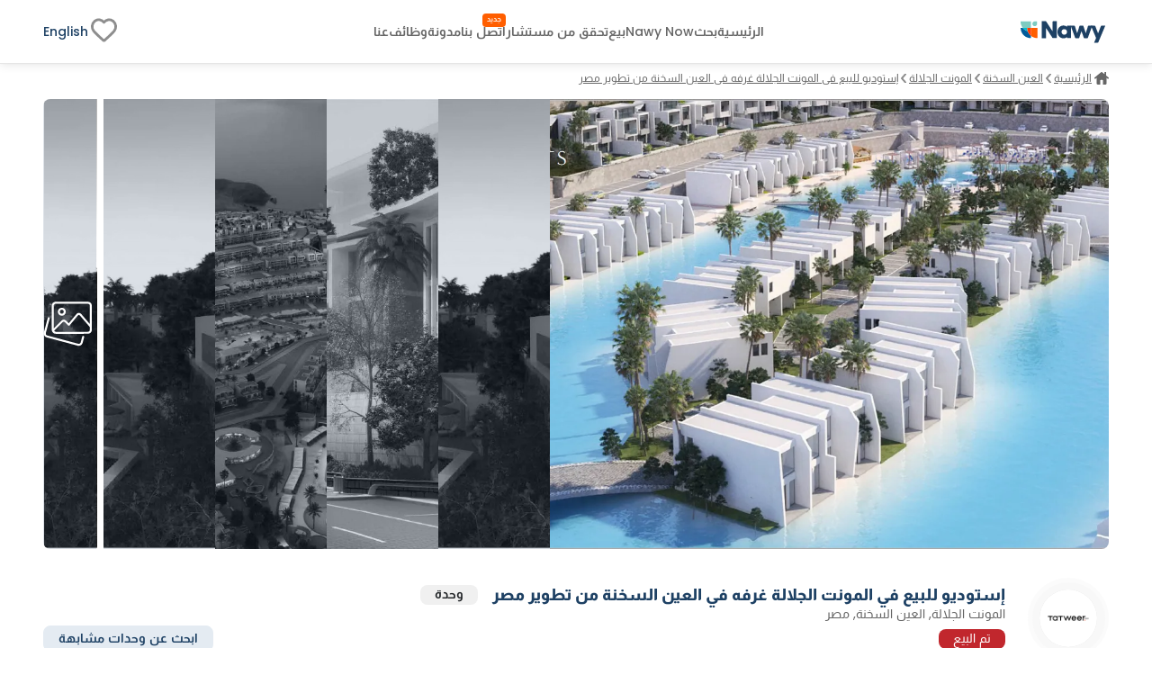

--- FILE ---
content_type: text/html; charset=utf-8
request_url: https://www.nawy.com/ar/compound/90-%D8%A7%D9%84%D9%85%D9%88%D9%86%D8%AA-%D8%A7%D9%84%D8%AC%D9%84%D8%A7%D9%84%D8%A9/property/17455-%D8%A7%D9%84%D9%85%D9%88%D9%86%D8%AA-%D8%A7%D9%84%D8%AC%D9%84%D8%A7%D9%84%D8%A9-%D8%A5%D8%B3%D8%AA%D9%88%D8%AF%D9%8A%D9%88-%D8%BA%D8%B1%D9%81%D8%A9
body_size: 50895
content:
<!DOCTYPE html><html lang="ar"><head><meta charSet="utf-8" data-next-head=""/><title data-next-head="">إستوديو للبيع في المونت الجلالة, العين السخنة  17455</title><meta name="title" content="إستوديو للبيع في المونت الجلالة, العين السخنة  17455" data-next-head=""/><meta name="description" content="إستوديو للبيع في المونت الجلالة العين السخنة، من تطوير مصر، تتكون من 1 غرف نوم و1 حمام، تشطيب كامل، 17455." data-next-head=""/><meta name="viewport" content="width=device-width, initial-scale=1" data-next-head=""/><meta name="google-site-verification" content="vFMcUb9kmXPw2BzB42fkSUPumjND8ErdU7DP-UBHKNU" data-next-head=""/><meta property="fb:app_id" content="1964171580505460" data-next-head=""/><meta property="cf_country" content="{{ $CfCountry }}" data-next-head=""/><meta http-equiv="X-UA-Compatible" content="IE=edge" data-next-head=""/><meta name="base_url" content="/" data-next-head=""/><link rel="shortcut icon" type="image/x-icon" href="/favicon.ico" data-next-head=""/><link rel="manifest" href="/manifest.json" data-next-head=""/><link rel="icon" type="image/x-icon" href="/favicon.ico" data-next-head=""/><link rel="apple-touch-icon" href="/favicon.ico" data-next-head=""/><meta property="og:type" content="website" data-next-head=""/><meta property="og:title" content="إستوديو للبيع في المونت الجلالة, العين السخنة  17455" data-next-head=""/><meta property="og:description" content="إستوديو للبيع في المونت الجلالة العين السخنة، من تطوير مصر، تتكون من 1 غرف نوم و1 حمام، تشطيب كامل، 17455." data-next-head=""/><meta property="og:url" content="https://www.nawy.com/compound/90-المونت-الجلالة/property/17455-المونت-الجلالة-إستوديو-غرفة" data-next-head=""/><meta property="og:image" content="https://nawy.com/assets/images/common/favicon.webp" data-next-head=""/><meta property="twitter:card" content="summary_large_image" data-next-head=""/><meta property="twitter:url" content="https://www.nawy.com/compound/90-المونت-الجلالة/property/17455-المونت-الجلالة-إستوديو-غرفة" data-next-head=""/><meta property="twitter:title" content="إستوديو للبيع في المونت الجلالة, العين السخنة  17455" data-next-head=""/><meta property="twitter:description" content="إستوديو للبيع في المونت الجلالة العين السخنة، من تطوير مصر، تتكون من 1 غرف نوم و1 حمام، تشطيب كامل، 17455." data-next-head=""/><meta property="twitter:image" content="https://nawy.com/assets/images/common/favicon.webp" data-next-head=""/><link rel="canonical" href="https://www.nawy.com/ar/compound/undefined/property/17455-%D8%A7%D9%84%D9%85%D9%88%D9%86%D8%AA-%D8%A7%D9%84%D8%AC%D9%84%D8%A7%D9%84%D8%A9-%D8%A5%D8%B3%D8%AA%D9%88%D8%AF%D9%8A%D9%88-%D8%BA%D8%B1%D9%81%D8%A9" data-next-head=""/><link rel="alternate" hrefLang="en" href="https://www.nawy.com/compound/undefined/property/17455-il-monte-galala-studio" data-next-head=""/><link rel="alternate" hrefLang="ar" href="https://www.nawy.com/ar/compound/undefined/property/17455-%D8%A7%D9%84%D9%85%D9%88%D9%86%D8%AA-%D8%A7%D9%84%D8%AC%D9%84%D8%A7%D9%84%D8%A9-%D8%A5%D8%B3%D8%AA%D9%88%D8%AF%D9%8A%D9%88-%D8%BA%D8%B1%D9%81%D8%A9" data-next-head=""/><link rel="preload" href="/assets/fonts/Almarai/Almarai-Bold.woff2" as="font" crossorigin="anonymous" type="font/woff2" data-next-head=""/><link rel="preload" href="/assets/fonts/Almarai/Almarai-Medium.woff2" as="font" crossorigin="anonymous" type="font/woff2" data-next-head=""/><link rel="preload" href="/assets/fonts/Almarai/Almarai-Regular.woff2" as="font" crossorigin="anonymous" type="font/woff2" data-next-head=""/><link rel="preload" href="/assets/fonts/Almarai/Almarai-Light.woff2" as="font" crossorigin="anonymous" type="font/woff2" data-next-head=""/><link rel="preconnect" href="https://webapi.nawy.com" data-next-head=""/><link rel="preconnect" href="https://listing-api.nawy.com" data-next-head=""/><meta name="robots" content="noindex,nofollow" data-next-head=""/><script id="schema-0" type="application/ld+json" data-nscript="beforeInteractive">{"@context":"http://schema.org","@type":"Residence","name":"","address":{"@type":"PostalAddress","addressLocality":"مصر"},"description":"<p>إستوديو 1 غرفة نوم تقع فى المونت الجلالة تطوير مصر فى العين السخنة بها 1 حمام.</p><p>يمكنك استلام الإستوديو تشطيب كامل بتاريخ 2026-07-28.</p>"}</script><link rel="preload" href="/_next/static/css/c3e1eb2c2a631a54.css" as="style"/><link rel="stylesheet" href="/_next/static/css/c3e1eb2c2a631a54.css" data-n-g=""/><noscript data-n-css=""></noscript><script defer="" nomodule="" src="/_next/static/chunks/polyfills-42372ed130431b0a.js"></script><script defer="" src="/_next/static/chunks/172-37ba9e1ccfa67de8.js"></script><script defer="" src="/_next/static/chunks/1277-2d6c51a4054d3737.js"></script><script defer="" src="/_next/static/chunks/2429-1ca56777f359182e.js"></script><script defer="" src="/_next/static/chunks/9853-2de7333050c5b9a8.js"></script><script defer="" src="/_next/static/chunks/74-2e2c8446f47a50f7.js"></script><script defer="" src="/_next/static/chunks/8951-b4e3e95158f6f9e5.js"></script><script defer="" src="/_next/static/chunks/1786-0e641818c72f1d80.js"></script><script defer="" src="/_next/static/chunks/5622-488ae3df539e33e7.js"></script><script defer="" src="/_next/static/chunks/5576-9cb78936e3de7c44.js"></script><script defer="" src="/_next/static/chunks/3570.96329c3ba740dadc.js"></script><script defer="" src="/_next/static/chunks/5599.858470ee3750079d.js"></script><script defer="" src="/_next/static/chunks/2560.99813216a5ed997c.js"></script><script defer="" src="/_next/static/chunks/5266.3035d90cc2aa8e70.js"></script><script defer="" src="/_next/static/chunks/481.39ed8b5f5312292a.js"></script><script defer="" src="/_next/static/chunks/9854.06e45840a16f1856.js"></script><script src="/_next/static/chunks/webpack-cdd4f4f7064a2b08.js" defer=""></script><script src="/_next/static/chunks/framework-6c17f08e07d1abc4.js" defer=""></script><script src="/_next/static/chunks/main-f7113dab53df8af3.js" defer=""></script><script src="/_next/static/chunks/pages/_app-15e47e5a4d208c15.js" defer=""></script><script src="/_next/static/chunks/pages/%5Bdevice%5D/compound/%5Bcompound_slug%5D/property/%5Bproperty_slug%5D-f9825a40ed5e9b5a.js" defer=""></script><script src="/_next/static/8YTJJdzmj83AFjO42M9HV/_buildManifest.js" defer=""></script><script src="/_next/static/8YTJJdzmj83AFjO42M9HV/_ssgManifest.js" defer=""></script><style data-styled="" data-styled-version="6.1.19">.fUgzsi{position:relative;}/*!sc*/
@keyframes fadeIn{from{opacity:0;}to{opacity:1;}}/*!sc*/
data-styled.g2[id="sc-a8a5fdb6-0"]{content:"fUgzsi,"}/*!sc*/
.cJlNzf{top:0;border-radius:16px;left:0;width:100%;height:100%;background-color:#dcdcdc;animation:pulse 1.5s infinite;overflow:hidden;opacity:0;}/*!sc*/
@keyframes pulse{0%{background-color:#dcdcdc;opacity:1;transform:scale(1);transform-origin:center;}50%{background-color:#ececec;opacity:1;transform-origin:center;}100%{background-color:#dcdcdc;opacity:1;transform:scale(1);transform-origin:center;}}/*!sc*/
data-styled.g3[id="sc-a8a5fdb6-1"]{content:"cJlNzf,"}/*!sc*/
.hvjumR button{display:flex;justify-content:center;align-items:center;font-family:materialRegular;border-radius:8px;height:35px;border:1px solid #1E4164;background-color:transparent;font-size:14px;padding:8px auto;color:#1E4164;transition:all 0.2s ease-out;cursor:pointer;}/*!sc*/
.hvjumR button.map-text{position:relative;}/*!sc*/
.hvjumR button.map-text::after{content:"جديد";position:absolute;top:10px;display:flex;justify-content:center;align-items:center;right:4px;left:unset;color:#FFFFFF;background-color:#FF5E00;width:26px;height:12px;border-radius:100px;color:#fff;text-align:center;font-family:materialRegular;font-size:8px;text-transform:capitalize;}/*!sc*/
.hvjumR button .btn-text{display:flex;flex-direction:column;align-items:baseline;}/*!sc*/
.hvjumR button .btn-text .sub-text{font-size:8px;}/*!sc*/
.hvjumR button svg path{min-width:27px;height:auto;transition:all 0.2s ease-out;fill:#1E4164;}/*!sc*/
.hvjumR button span{margin:0px 5px;}/*!sc*/
data-styled.g6[id="sc-5dbb851d-0"]{content:"hvjumR,"}/*!sc*/
.jAfILA{width:100%;height:1px;background:#e6e6e6;}/*!sc*/
.jAfILz{width:100%;height:2px;background:#e6e6e6;}/*!sc*/
data-styled.g24[id="sc-22860f62-0"]{content:"jAfILA,jAfILz,"}/*!sc*/
*{padding:0;margin:0;box-sizing:border-box;line-height:1.25;font-weight:normal;}/*!sc*/
#nprogress .bar{z-index:999999!important;}/*!sc*/
:root{--toastify-color-info:#015C9A;--toastify-font-family:materialRegular;--toastify-text-color-light:#1E4164;}/*!sc*/
body{font-family:materialRegular;font-size:16px;color:#1E4164;background-color:#ffffff;min-height:100vh;overflow-x:hidden!important;width:100%;}/*!sc*/
body .app-wrapper{min-height:calc(100vh - 150px);position:relative;}/*!sc*/
@media screen and (max-width:990px){body .app-wrapper{margin-top:60px;}body .app-wrapper.search-bar-included{margin-top:135px;}}/*!sc*/
body .overlay-screen{position:fixed;top:0px;left:0px;width:100%;height:100%;background-color:#212427;opacity:50%;z-index:9999;}/*!sc*/
.image-gallery{margin-top:0!important;z-index:99999999!important;}/*!sc*/
.container-fluid{width:calc(100% - 60px);max-width:1400px;margin:0 auto;}/*!sc*/
max-width:1540px;/*!sc*/
@media screen and (min-width:1600px){max-width:1540px;}/*!sc*/
@media screen and (min-width:320px) and (max-width:1365px){.container-fluid{width:100%;padding:0px 16px;}.max-width{width:100vw;margin-inline-start:calc(-50vw + 50%);}}/*!sc*/
@media screen and (min-width:1023px){.container-fluid{width:95%;margin:0 auto;}}/*!sc*/
@media screen and (min-width:1300px){.container-fluid{width:90%;max-width:1240px;margin:0 auto;}}/*!sc*/
@media screen and (min-width:1600px){.container-fluid{max-width:1360px;}}/*!sc*/
.headline-1{font-family:materialBold;font-size:20px;color:#1E4164;}/*!sc*/
.headline-2{font-family:materialBold;font-size:18px;color:#1E4164;}/*!sc*/
@media screen and (max-width:1023px){.headline-2{font-size:16px;}}/*!sc*/
.headline-3{font-family:materialBold;font-size:16px;color:#1E4164;text-transform:capitalize;}/*!sc*/
.text-1{font-family:materialRegular;font-size:12px;color:#666666;}/*!sc*/
.text-2{font-family:materialRegular;font-size:14px;color:#666666;}/*!sc*/
.text-3{font-family:materialMedium;font-size:16px;color:#212427;}/*!sc*/
ul{list-style:none;margin:0;padding:0;}/*!sc*/
a,a:hover,a:focus,a:active,a.active{text-decoration:none;color:unset;}/*!sc*/
button:not(:disabled){cursor:pointer;}/*!sc*/
.headline-title{color:#1E4164!important;font-size:24px!important;text-transform:capitalize;margin-bottom:8px;font-family:materialBold;}/*!sc*/
@media screen and (max-width:1365px){.headline-title{font-size:16px!important;}}/*!sc*/
.entity-title{margin-bottom:8px;font-size:22px!important;font-family:materialBold;}/*!sc*/
@media screen and (max-width:1365px){.entity-title{font-size:16px!important;}}/*!sc*/
.headline-subtitle{font-size:16px;color:#212427;font-family:materialRegular;}/*!sc*/
@media screen and (max-width:1365px){.headline-subtitle{font-size:14px;}}/*!sc*/
.hide-scrollbar{-ms-overflow-style:none;scrollbar-width:none;}/*!sc*/
.hide-scrollbar ::-webkit-scrollbar{display:none;}/*!sc*/
.lower-z-index{z-index:-1!important;}/*!sc*/
.hide{opacity:0;}/*!sc*/
.react-modal-sheet-header{height:20px!important;}/*!sc*/
.toolbar{position:fixed;bottom:3%;width:100vw;z-index:999999;display:flex;pointer-events:none;}/*!sc*/
@media screen and (max-width:990px){.toolbar{flex-direction:column;padding:0 15px;min-height:110px;gap:8px;}}/*!sc*/
.fslightbox-container{background:rgba(0,0,0,0.8);box-shadow:0px 0px 16px rgba(0,0,0,0.15);}/*!sc*/
.fslightbox-container .fslightbox-toolbar{background:transparent;inset-inline-end:0;inset-inline-start:auto;}/*!sc*/
.fslightbox-container .fslightbox-toolbar .fslightbox-toolbar-button:first-child{pointer-events:none;display:none;}/*!sc*/
.fslightbox-container .fslightbox-slide-number-container{font-family:materialMedium;}/*!sc*/
.fslightbox-container .fslightbox-slide-btn{background:rgba(0,0,0,0.8);}/*!sc*/
.fslightbox-container img{width:100%!important;object-fit:contain;}/*!sc*/
.fslightbox-container .fslightbox-toolbar-button:nth-child(4){display:none;}/*!sc*/
.fslightbox-container .fslightbox-toolbar-button:nth-child(5){display:none;}/*!sc*/
.mapboxgl-ctrl-group{display:flex;flex-direction:column;gap:8px;}/*!sc*/
.mapboxgl-map .mapboxgl-popup-content{font-size:16px;text-align:center;color:#767676;background:#f2f2f2;border-radius:16px;max-width:200px;margin:0 auto;padding:8px;}/*!sc*/
.mapboxgl-ctrl-logo{display:none!important;}/*!sc*/
.mapboxgl-control-container{position:absolute;inset-inline-end:20px;bottom:50px;}/*!sc*/
.mapboxgl-ctrl-attrib-inner{display:none;}/*!sc*/
.toaster-container{bottom:0%!important;z-index:9999999999999!important;border-radius:8px!important;}/*!sc*/
img{aspect-ratio:16/9!important;}/*!sc*/
input,textarea{font-size:16px!important;}/*!sc*/
input ::placeholder,textarea ::placeholder{color:#666666!important;}/*!sc*/
.prevent-select{-webkit-user-select:none;-ms-user-select:none;user-select:none;}/*!sc*/
.unique-id{width:fit-content;font-size:6px;visibility:hidden;height:1px;}/*!sc*/
.quickfilter-bottom-sheet .filter-header .filter-title{margin:8px 0;font-size:21px;font-family:materialBold;color:#1A2028;}/*!sc*/
.quickfilter-bottom-sheet .checkbox-filter-options .input-container{padding:8px 0;}/*!sc*/
.quickfilter-bottom-sheet .checkbox-filter-options .input-container:not(:last-child){border-bottom:1px solid #D3DBE685;}/*!sc*/
.neighboring-toaster{border-radius:360px!important;width:max-content!important;padding:8px!important;min-height:unset!important;display:flex;z-index:999999999999!important;}/*!sc*/
.neighboring-toaster button{display:none;}/*!sc*/
.neighboring-toaster .toast-body{margin:0!important;padding:4px!important;font-size:14px!important;font-family:materialRegular;}/*!sc*/
@media screen and (max-width:990px){.neighboring-toaster{max-width:90vw!important;}.neighboring-toaster .toast-body{font-size:14px!important;font-family:materialRegular!important;text-align:center;}}/*!sc*/
::-webkit-scrollbar{width:10px;background-color:transparent;}/*!sc*/
::-webkit-scrollbar-thumb{background-color:#c1c1c1;border-radius:8px;border:3px solid transparent;}/*!sc*/
::-webkit-scrollbar-corner{background-color:#f0f0f0;}/*!sc*/
::-webkit-scrollbar-thumb:hover{background-color:#a8a8a8;}/*!sc*/
data-styled.g27[id="sc-global-eKyZMg1"]{content:"sc-global-eKyZMg1,"}/*!sc*/
.EGwLC{display:flex;flex-wrap:nowrap;align-items:center;overflow-x:auto;margin:32px 0 8px 0;-ms-overflow-style:none;scrollbar-width:none;}/*!sc*/
.EGwLC div{display:flex;align-items:center;}/*!sc*/
.EGwLC div a{font-family:materialRegular;font-size:14px;text-decoration-line:underline;text-transform:capitalize;color:#666666;cursor:pointer;white-space:nowrap;padding:0px 5px;}/*!sc*/
.EGwLC div .arrow-icon{transform:rotate(180deg);}/*!sc*/
.EGwLC ::-webkit-scrollbar{display:none;}/*!sc*/
@media screen and (max-width:1365px){.EGwLC{margin:8px 0 16px;}.EGwLC div a{color:#666666;cursor:pointer;padding:0px 3px;font-size:12px;}.EGwLC div .arrow-icon{transform:rotate(180deg);}}/*!sc*/
data-styled.g28[id="sc-e19f10f2-0"]{content:"EGwLC,"}/*!sc*/
.idyYbL{display:flex;flex-direction:column;}/*!sc*/
.idyYbL .download-btns{display:flex;flex-direction:row;gap:8px;align-items:center;justify-content:center;}/*!sc*/
.idyYbL .download-btns a{width:auto;height:100%;height:38px;}/*!sc*/
.idyYbL .download-btns a svg{width:auto;height:100%;}/*!sc*/
.idyYbL .download-btns a svg path{fill:#666666;}/*!sc*/
data-styled.g36[id="sc-e053e6a2-0"]{content:"idyYbL,"}/*!sc*/
.bRKPax{width:100vw;background-color:#FFFFFF;border-top:1px solid #e6e6e6;margin-top:60px;}/*!sc*/
data-styled.g37[id="sc-b14d7b90-0"]{content:"bRKPax,"}/*!sc*/
.jIluTe{margin:auto;height:auto;padding:30px 0px;display:flex;flex-direction:column;align-items:flex-start;gap:8px;}/*!sc*/
data-styled.g38[id="sc-b14d7b90-1"]{content:"jIluTe,"}/*!sc*/
.gsjiBy{padding:0px 0px 16px;width:100%;height:auto;display:flex;justify-content:space-between;gap:50px;}/*!sc*/
data-styled.g39[id="sc-b14d7b90-2"]{content:"gsjiBy,"}/*!sc*/
.gmNGBE{display:flex;flex-direction:column;gap:8px;width:100%;}/*!sc*/
.gmNGBE .socailMediaTitle{display:flex;justify-content:space-between;color:#666666;font-family:materialRegular;font-size:14px;}/*!sc*/
.gmNGBE .socialIconsWrapper{display:flex;justify-content:space-between;align-items:center;}/*!sc*/
.gmNGBE .socialIconsWrapper .socialIcons{align-items:center;display:flex;gap:6px;}/*!sc*/
.gmNGBE .socialIconsWrapper .socialIcons span{width:29.2px;height:29.2px;border-radius:50%;background:#1E4164;}/*!sc*/
.gmNGBE .socialIconsWrapper .socialApps{display:flex;gap:3px;}/*!sc*/
.gmNGBE .footerEndSection{display:flex;justify-content:space-between;color:#212427;font-family:materialMedium;font-size:14px;margin-top:8px;}/*!sc*/
.gmNGBE .footerEndSection .footerEndContent{display:flex;gap:8px;font-family:materialMedium;font-size:14px;color:#666666;cursor:pointer;padding-right:28px;}/*!sc*/
.gmNGBE .footerEndSection .footerEndContent a:hover{color:#FF5E00;}/*!sc*/
.gmNGBE .footerEndSection .footerEndContent .nawyNow{position:relative;}/*!sc*/
.gmNGBE .footerEndSection .footerEndContent .nawyNow ::after{content:'جديد';position:absolute;top:-12px;right:unset;left:-28px;background-color:#FF5E00;font-size:8px;padding:2px 5px;color:#FFFFFF;border-radius:8px;font-family:materialRegular;}/*!sc*/
data-styled.g40[id="sc-b14d7b90-3"]{content:"gmNGBE,"}/*!sc*/
.gnsDKL{flex:1;display:flex;flex-wrap:nowrap;overflow-x:hidden;white-space:wrap;flex-direction:column;overflow-y:hidden;gap:8px;}/*!sc*/
.gnsDKL span,.gnsDKL h4{padding:8px 0px;font-family:materialBold;font-size:14px;color:#1E4164;}/*!sc*/
.gnsDKL .linksMore{font-family:materialRegular;font-size:14px;color:#015c9a;cursor:pointer;text-decoration-line:underline;}/*!sc*/
.gnsDKL .footerTitleItem{white-space:nowrap;overflow:hidden;text-overflow:ellipsis;color:#666666;font-family:materialRegular;font-size:14px;transition:all 0.4s ease;}/*!sc*/
.gnsDKL .footerTitleItem:hover{color:#1E4164;cursor:pointer;}/*!sc*/
data-styled.g43[id="sc-de0a8e6c-0"]{content:"gnsDKL,"}/*!sc*/
.nWPim .modal-header{justify-content:center!important;}/*!sc*/
.nWPim .popup-content{display:flex;flex-direction:column;align-items:center;gap:16px;margin-top:5px;padding:0px 24px;}/*!sc*/
.nWPim .popup-content p{font-size:14px;font-family:materialRegular;color:#4b535f;text-align:center;}/*!sc*/
.nWPim .popup-content button{width:100%;border-radius:8px;height:44px;font-size:13px;font-family:materialSemiBold;padding:0 16px;}/*!sc*/
.nWPim .popup-content button.get-app{background-color:#015c9a;border:none;color:#f9fafb;}/*!sc*/
.nWPim .popup-content button.skip{height:fit-content;background-color:transparent;border:none;color:#4b535f;text-decoration:underline;}/*!sc*/
data-styled.g47[id="sc-57d99a2f-0"]{content:"nWPim,"}/*!sc*/
.eWSvQB{width:100vw;background-color:#FFFFFF;position:sticky;top:0;z-index:99999999;border-bottom:1px solid #e6e6e6;box-shadow:0px 0px 4px 0px rgba(0,0,0,0.04),0px 4px 8px 0px rgba(0,0,0,0.06);}/*!sc*/
data-styled.g69[id="sc-7bd72178-1"]{content:"eWSvQB,"}/*!sc*/
.hbpsIl{height:70px;margin:auto;background-color:#FFFFFF;border-bottom:#E6E6E6;display:flex;justify-content:space-between;align-items:center;}/*!sc*/
.hbpsIl .logo{display:flex;vertical-align:middle;line-height:normal;}/*!sc*/
.hbpsIl .logo img{min-width:90px;min-height:23px;}/*!sc*/
.hbpsIl .icons-wrapper{display:flex;gap:5px;align-items:flex-start;}/*!sc*/
.hbpsIl .icons-wrapper img{cursor:pointer;}/*!sc*/
data-styled.g70[id="sc-7bd72178-2"]{content:"hbpsIl,"}/*!sc*/
.fBrMQu{height:100%;display:flex;align-items:center;gap:28px;}/*!sc*/
.fBrMQu a,.fBrMQu button{align-self:center;display:flex;align-items:center;font-size:14px;font-family:materialMedium;color:#666666;transition:all 0.3s ease-in-out;cursor:pointer;background-color:transparent;border:none;}/*!sc*/
.fBrMQu a:hover,.fBrMQu button:hover{color:#1E4164!important;}/*!sc*/
.fBrMQu .focus{color:#212427;}/*!sc*/
.fBrMQu .verify-agent{position:relative;white-space:nowrap;}/*!sc*/
.fBrMQu .verify-agent::after{content:"جديد";position:absolute;top:-12px;inset-inline-end:-20px;font-size:calc(12px - 4px);font-family:materialMedium;color:#FFFFFF;background-color:#FF5E00;padding:2.5px 5px;border-radius:4px;}/*!sc*/
data-styled.g71[id="sc-7bd72178-3"]{content:"fBrMQu,"}/*!sc*/
.eKlHXy{height:100%;display:flex;align-items:center;gap:25px;}/*!sc*/
.eKlHXy ul{display:flex;gap:16px;}/*!sc*/
.eKlHXy ul li,.eKlHXy ul .language-icon{display:flex;align-items:center;font-size:14px;font-family:materialMedium;color:#1E4164;text-transform:capitalize;cursor:pointer;cursor:pointer;}/*!sc*/
.eKlHXy ul li:hover,.eKlHXy ul .language-icon:hover{color:#FF5E00;}/*!sc*/
.eKlHXy ul .fav-icon svg{width:35px;height:auto;}/*!sc*/
data-styled.g73[id="sc-7bd72178-5"]{content:"eKlHXy,"}/*!sc*/
.boozUZ{width:100%;height:100%;border-radius:50%;display:flex;align-items:center;justify-content:center;background:#f0f0f04b;}/*!sc*/
.boozUZ .logo-wrapper{width:90%;height:90%;background:#f0f0f04b;border-radius:50%;display:flex;align-items:center;justify-content:center;}/*!sc*/
.boozUZ .logo-wrapper .img-wrapper{width:80%;height:80%;overflow:hidden;border-radius:50%;position:relative;}/*!sc*/
data-styled.g87[id="sc-cd7338a-0"]{content:"boozUZ,"}/*!sc*/
.hvWbnB{display:flex;flex-direction:column;padding:32px auto;}/*!sc*/
.hvWbnB .gallery-container{margin-bottom:16px;height:500px;}/*!sc*/
.hvWbnB .launch-logo{position:relative;border-radius:0px 0px 12px 12px;background:#002741;height:80px;width:100%;display:flex;justify-content:center;align-items:center;flex-direction:row-reverse;gap:8px;color:#fff;text-shadow:0px 0px 4px rgba(0,0,0,0.04),0px 4px 8px rgba(0,0,0,0.06);font-family:materialMedium;font-size:30px;text-transform:uppercase;}/*!sc*/
.hvWbnB .launch-logo .launch-text{color:#e0c294;font-family:materialSemiBold;font-size:40px;text-transform:uppercase;margin-bottom:6px;}/*!sc*/
.hvWbnB .propertyDetails{width:552px;}/*!sc*/
@media (max-width:1365px){.hvWbnB .propertyDetails{width:100%;padding:0px 16px;}}/*!sc*/
.hvWbnB .main-container{width:100%;height:auto;display:flex;flex-direction:column;gap:16px;}/*!sc*/
.hvWbnB .main-container >div:not(#entity-data){margin-top:32px;}/*!sc*/
.hvWbnB .main-container .entity-layout{justify-content:space-between;width:100%;display:flex;flex-direction:row;gap:64px;}/*!sc*/
.hvWbnB .main-container .details-side{width:calc(100% - 320px);flex:1;}/*!sc*/
.hvWbnB .main-container .details-side.full-width{width:100%;}/*!sc*/
.hvWbnB .main-container .details-side >div:not(#breadcrumbs){margin-top:32px;}/*!sc*/
.hvWbnB .main-container .banners-side{width:293px;height:auto;display:flex;flex-direction:column;margin-top:8px;}/*!sc*/
.hvWbnB .main-container .banners-side .form-container{width:100%;position:-webkit-sticky;position:sticky;top:160px;padding-top:50px;}/*!sc*/
.hvWbnB .main-container .banners-side .form-container .form{width:100%;}/*!sc*/
.hvWbnB .explore-sticky-bar{top:calc(0px + 68px)!important;}/*!sc*/
data-styled.g263[id="sc-17cc5f1a-0"]{content:"hvWbnB,"}/*!sc*/
.fVjTDA{overflow:hidden;transition:all 0.6s ease-out;position:relative;height:auto;}/*!sc*/
.fVjTDA.short-content{max-height:200px;}/*!sc*/
.fVjTDA.full-content{height:px;}/*!sc*/
.fVjTDA .btn-container{position:absolute;bottom:0;width:100%;padding-top:8px;background:rgb(255,255,255);background:linear-gradient( 0deg,rgba(255,255,255,1) 70%,rgba(255,255,255,0.4150910364145658) 100% );display:flex;}/*!sc*/
.fVjTDA .btn-container button{font-size:14px;border:1px solid #E6E6E6;background-color:transparent;height:40px;color:#1E4164;font-family:materialMedium;cursor:pointer;padding:6px 12px;border-radius:8px;align-self:flex-end;display:flex;align-items:center;justify-content:center;transition:all 0.2s ease-out;}/*!sc*/
@media (hover:hover) and (pointer:fine){.fVjTDA .btn-container button :hover{border:1px solid #165688;}}/*!sc*/
data-styled.g486[id="sc-e70436c7-0"]{content:"fVjTDA,"}/*!sc*/
.ehDscp{width:100%;height:100%;overflow:hidden;display:flex;border-radius:8px;}/*!sc*/
.ehDscp .image-overlay{width:100%;height:100%;position:absolute;top:0;background-color:rgba(30,65,100,0.15);z-index:11;}/*!sc*/
.ehDscp .imageContainer{width:95%;height:100%;display:flex;overflow:hidden;display:flex;gap:0px 8px;}/*!sc*/
.ehDscp .imageContainer .image-container{position:relative;transition:all 0.5s ease-in-out;width:20%;height:100%;float:left;overflow:hidden;overflow:hidden;cursor:pointer;}/*!sc*/
.ehDscp .imageContainer .image-container img{filter:grayscale(100%)!important;}/*!sc*/
.ehDscp .imageContainer .full-width-animation{width:100%;}/*!sc*/
.ehDscp .imageContainer .full-width-animation .image-overlay{background:unset!important;}/*!sc*/
.ehDscp .imageContainer .full-width-animation img{filter:inherit!important;}/*!sc*/
@keyframes full-width{0%{width:20%;}100%{width:100%;}}/*!sc*/
.ehDscp .fixedImage{width:5%;height:100%;position:relative;cursor:pointer;display:flex;justify-content:center;align-items:center;margin-inline-start:8px;}/*!sc*/
.ehDscp .fixedImage img{filter:grayscale(100%)!important;}/*!sc*/
.ehDscp .fixedImage .gallery{z-index:15;}/*!sc*/
data-styled.g592[id="sc-81271aff-0"]{content:"ehDscp,"}/*!sc*/
.cHODyv{width:100%;background-color:#ffffff;position:sticky;top:70px;padding-top:16px;z-index:11;}/*!sc*/
.cHODyv .data-container{width:100%;display:flex;flex-direction:row;align-items:center;margin-bottom:20px;}/*!sc*/
.cHODyv .data-container .logo-container{margin-inline-end:25px;width:90px;height:90px;}/*!sc*/
@media (hover:hover) and (pointer:fine){.cHODyv .data-container .logo-container .logo-wrapper:hover{background:#e6e6e6;}}/*!sc*/
.cHODyv .properties-availability{font-size:14px;color:#212427;padding-bottom:4px;}/*!sc*/
.cHODyv .action-btns-area{height:90px;display:flex;flex-direction:column;margin-inline-start:auto;justify-content:flex-end;min-width:250px;}/*!sc*/
.cHODyv .action-btns-area>div{margin-top:auto;}/*!sc*/
.cHODyv .action-btns-area>div a{margin-inline-start:auto;}/*!sc*/
data-styled.g595[id="sc-ef53fdb0-0"]{content:"cHODyv,"}/*!sc*/
.lfTRdA{display:flex;flex-direction:column;flex:1;}/*!sc*/
.lfTRdA .entity-name{width:100%;display:flex;flex-direction:row;margin-bottom:2.5px;}/*!sc*/
.lfTRdA .entity-name h2{display:flex;align-items:center;font-size:20px;text-transform:capitalize;}/*!sc*/
.lfTRdA .entity-name span{color:#212427;margin-inline-start:16px;border-radius:8px;padding:0 16px;font-family:materialMedium;background-color:#f0f0f0;display:flex;align-items:center;justify-content:center;max-height:30px;}/*!sc*/
.lfTRdA .entity-location{display:flex;flex-direction:row;margin-bottom:4px;align-items:center;}/*!sc*/
.lfTRdA .entity-location span{color:#646464;}/*!sc*/
.lfTRdA .lower-section{width:100%;display:flex;flex-direction:row;align-items:center;justify-content:space-between;}/*!sc*/
.lfTRdA .lower-section .property-price-section .price-start{font-size:10px;font-family:materialRegular;color:#b6b6b6;}/*!sc*/
.lfTRdA .lower-section .property-price-section .property-price-details{margin-top:-2px;display:flex;flex-direction:row;align-items:baseline;gap:8px;}/*!sc*/
.lfTRdA .lower-section .property-price-section .property-price-details .price-data{margin-inline-end:5px;display:flex;gap:4px;flex-direction:row;align-items:center;}/*!sc*/
.lfTRdA .lower-section .property-price-section .property-price-details .price-data p{color:#212427;}/*!sc*/
.lfTRdA .lower-section .property-price-section .property-price-details .price-data h2{color:#212427;}/*!sc*/
.lfTRdA .lower-section .property-price-section .property-price-details .price-data h3{color:#212427;font-size:24px;}/*!sc*/
.lfTRdA .lower-section .property-price-section .property-price-details .price-data.max-price{padding-inline-start:8px;}/*!sc*/
.lfTRdA .lower-section .property-price-section .property-price-details .price-data.max-price h3{font-family:materialRegular;color:#666666;font-size:14px;margin-inline-start:8px;}/*!sc*/
.lfTRdA .lower-section .price-section{display:flex;gap:8px;}/*!sc*/
.lfTRdA .lower-section .price-section p.price{color:#212427;font-size:21px;font-family:materialBold;line-height:150%;}/*!sc*/
.lfTRdA .lower-section .price-section p.currency{color:#697586;font-family:materialMedium;font-size:11px;}/*!sc*/
.lfTRdA .lower-section .price-section .price-container{width:294px;display:flex;flex-direction:column;height:100%;}/*!sc*/
.lfTRdA .lower-section .price-section .price-container p.price-type{font-size:17px;font-family:materialMedium;color:#697586;line-height:150%;}/*!sc*/
.lfTRdA .lower-section .price-section .price-container .price-details{display:flex;align-items:center;gap:8px;}/*!sc*/
.lfTRdA .lower-section .price-section .price-container .price-details p.price{color:#212427;font-size:21px;font-family:materialBold;line-height:150%;}/*!sc*/
.lfTRdA .lower-section .price-section .price-container .price-details p.currency{color:#697586;font-family:materialMedium;font-size:11px;}/*!sc*/
.lfTRdA .lower-section .price-section .separator{height:auto;width:1px;background-color:#d1d4d9;}/*!sc*/
.lfTRdA .lower-section .action-btns{margin-inline-start:auto;}/*!sc*/
.lfTRdA .lower-section .check-property{margin-inline-start:auto;padding:5px 16px;background:#E4EBF2;border-radius:8px;border:solid 1px #E4EBF2;cursor:pointer;font-size:14px;color:#1E4164;font-family:materialMedium;}/*!sc*/
.lfTRdA .lower-section .check-property:hover{background-color:#1E4164;color:#FFFFFF;}/*!sc*/
.lfTRdA .filter-note{width:490px;margin-top:8px;}/*!sc*/
data-styled.g596[id="sc-ef53fdb0-1"]{content:"lfTRdA,"}/*!sc*/
.fWCRkD{padding:2.5px 16px;background:#c1272d;border-radius:8px;font-size:14px;color:#FFFFFF;}/*!sc*/
data-styled.g598[id="sc-ef53fdb0-3"]{content:"fWCRkD,"}/*!sc*/
.gFyRol{display:flex;flex-direction:column;align-items:center;justify-content:center;width:100%;max-width:132px;min-width:100px;height:80px;border:1px solid #e4ebf2;border-radius:8px;cursor:pointer;transition:all 0.2s ease-out;position:relative;gap:6px;padding:10.959px 13.151px;border:0.548px solid var(--Secondary-Blue-blue-50,#e6eff5);background:#f7f9fd;box-shadow:0 0 4.384px 1.096px rgba(184,184,184,0.2);}/*!sc*/
@media (max-width:990px){.gFyRol{gap:16px;flex:1;max-width:unset;}.gFyRol svg{width:28px;height:28px;min-width:28px;min-height:28px;}}/*!sc*/
.gFyRol span{font-size:16px;color:#212427;font-family:materialMedium;white-space:nowrap;}/*!sc*/
@media (max-width:990px){.gFyRol span{font-size:14px;}}/*!sc*/
.gFyRol span.new-text{position:relative;}/*!sc*/
.gFyRol span.new-text::after{content:"جديد";position:absolute;top:-55px;display:flex;justify-content:center;align-items:center;right:-10px;color:#FFFFFF;background-color:#FF5E00;width:38px;height:18px;border-radius:175px;color:#fff;text-align:center;font-family:materialLight;font-size:12px;text-transform:capitalize;}/*!sc*/
@media (hover:hover) and (pointer:fine){.gFyRol:hover{border:1px solid #1E4164;}}/*!sc*/
data-styled.g599[id="sc-32ba891c-0"]{content:"gFyRol,"}/*!sc*/
.hAJWlH .head{display:flex;justify-content:space-between;align-items:center;}/*!sc*/
.hAJWlH .head a{font-family:materialRegular;font-size:16px;color:#FF5E00;text-decoration:underline;}/*!sc*/
.hAJWlH .description{font-family:materialRegular;}/*!sc*/
.hAJWlH .description p,.hAJWlH .description strong,.hAJWlH .description span,.hAJWlH .description li,.hAJWlH .description div{color:#212427!important;}/*!sc*/
.hAJWlH .description p{margin-bottom:4px;}/*!sc*/
.hAJWlH .description ul li{list-style:disc;list-style-position:inside;}/*!sc*/
.hAJWlH .description ol li{list-style-position:inside;position:relative;}/*!sc*/
.hAJWlH .description ol li span a{position:absolute;inset-inline-start:25px;}/*!sc*/
.hAJWlH .description strong{font-size:16px;font-family:materialBold;}/*!sc*/
data-styled.g600[id="sc-737a8f83-0"]{content:"hAJWlH,"}/*!sc*/
.cHQMDt h2.headline-3{margin-bottom:8px;display:block;}/*!sc*/
.cHQMDt li{padding:4px 0;}/*!sc*/
.cHQMDt li a{display:flex;align-items:center;gap:5px;margin-bottom:5px;}/*!sc*/
.cHQMDt li a h3{white-space:nowrap;overflow:hidden;text-overflow:ellipsis;margin-bottom:0;font-size:1em;}/*!sc*/
@media screen and (max-width:1365px){.cHQMDt li h2{font-size:14px!important;margin-bottom:5px;}}/*!sc*/
data-styled.g601[id="sc-772b0496-0"]{content:"cHQMDt,"}/*!sc*/
.btSRNb{display:flex;flex-direction:column;}/*!sc*/
.btSRNb .entities-container{display:flex;flex-direction:row;gap:16px;}/*!sc*/
data-styled.g648[id="sc-b205b759-0"]{content:"btSRNb,"}/*!sc*/
.hluDtb{display:flex;flex-direction:column;width:100%;height:100%;overflow:hidden;}/*!sc*/
.hluDtb .header{display:flex;align-items:center;width:100%;padding-bottom:8px;font-family:materialBold;font-size:20px;color:#1E4164;border:0.5px solid #212427;border-width:0px 0px 0.5px 0px;}/*!sc*/
.hluDtb .header div{width:calc(100% / 2);}/*!sc*/
.hluDtb .header div:last-child{font-size:20px;}/*!sc*/
.hluDtb .header div:last-child span{font-size:14px;color:#212427;font-family:materialRegular;}/*!sc*/
.hluDtb .rowData{width:100%;padding:8px 4px;display:flex;align-items:center;font-family:materialMedium;font-size:14px;color:#212427;border:0.5px solid #E6E6E6;border-width:0px 0px 0.5px 0px;text-transform:capitalize;}/*!sc*/
.hluDtb .rowData:nth-child(even){background-color:#f4f4f4;}/*!sc*/
.hluDtb .rowData div{width:calc(100% / 2);}/*!sc*/
.hluDtb .rowData .compound-link{display:flex;flex-direction:row;gap:8px;cursor:pointer;}/*!sc*/
.hluDtb .rowData .compound-link span{text-decoration:underline;color:#015c9a;white-space:nowrap;text-overflow:ellipsis;overflow:hidden;}/*!sc*/
.hluDtb .rowData .compound-link .arrow-icon{background:#d9d9d9;border-radius:50%;padding:5px;width:19px;height:19px;display:flex;align-items:center;justify-content:center;transform:rotate(180deg);}/*!sc*/
data-styled.g652[id="sc-47cda270-0"]{content:"hluDtb,"}/*!sc*/
.fvLCEs{width:100%;margin-bottom:16px;}/*!sc*/
.fvLCEs .meeting-btn{width:100%;}/*!sc*/
.fvLCEs .meeting-btn button{height:45px;width:100%;font-family:materialMedium;border-radius:8px;}/*!sc*/
data-styled.g653[id="sc-fd0cee90-0"]{content:"fvLCEs,"}/*!sc*/
</style></head><body><div id="__next"><style>
    #nprogress {
      pointer-events: none;
    }
    #nprogress .bar {
      background: #1E4164;
      position: fixed;
      z-index: 9999;
      top: 0;
      left: 0;
      width: 100%;
      height: 3px;
    }
    #nprogress .peg {
      display: block;
      position: absolute;
      right: 0px;
      width: 100px;
      height: 100%;
      box-shadow: 0 0 10px #1E4164, 0 0 5px #1E4164;
      opacity: 1;
      -webkit-transform: rotate(3deg) translate(0px, -4px);
      -ms-transform: rotate(3deg) translate(0px, -4px);
      transform: rotate(3deg) translate(0px, -4px);
    }
    #nprogress .spinner {
      display: block;
      position: fixed;
      z-index: 1031;
      top: 15px;
      right: 15px;
    }
    #nprogress .spinner-icon {
      width: 18px;
      height: 18px;
      box-sizing: border-box;
      border: solid 2px transparent;
      border-top-color: #1E4164;
      border-left-color: #1E4164;
      border-radius: 50%;
      -webkit-animation: nprogresss-spinner 400ms linear infinite;
      animation: nprogress-spinner 400ms linear infinite;
    }
    .nprogress-custom-parent {
      overflow: hidden;
      position: relative;
    }
    .nprogress-custom-parent #nprogress .spinner,
    .nprogress-custom-parent #nprogress .bar {
      position: absolute;
    }
    @-webkit-keyframes nprogress-spinner {
      0% {
        -webkit-transform: rotate(0deg);
      }
      100% {
        -webkit-transform: rotate(360deg);
      }
    }
    @keyframes nprogress-spinner {
      0% {
        transform: rotate(0deg);
      }
      100% {
        transform: rotate(360deg);
      }
    }
  </style><div dir="rtl"><div class="toolbar"></div><div class="sc-57d99a2f-0 nWPim"><div></div></div><div id="header" data-test="desktop-navbar" class="sc-7bd72178-1 eWSvQB"><div class="sc-7bd72178-2 hbpsIl container-fluid"><div class="icons-wrapper"><a data-test="home-btn" class="logo" href="/ar"><img alt="Nawy" itemProp="image" loading="lazy" width="102" height="25" decoding="async" data-nimg="1" style="color:transparent" src="/assets/icons/common/nawy.svg"/></a></div><div class="sc-7bd72178-3 fBrMQu"><a data-test="home-btn" href="/ar"><span class="">الرئيسية</span></a><a data-test="search-btn" href="/ar/search"><span class="">بحث</span></a><a href="/ar/nawy-now"><span class="">Nawy Now</span></a><a href="/ar/sell-my-property"><span class="">بيع</span></a><button><span class="verify-agent">تحقق من مستشار</span></button><a data-test="contact-btn" href="/ar/contact"><span class="">اتصل بنا</span></a><a data-test="blog-btn" href="https://www.nawy.com/blog/ar" target="_blank" rel="noreferrer"><span> <!-- -->مدونة<!-- --> </span></a><a data-test="careers-btn" href="https://apply.workable.com/nawy-real-estate/" target="_blank" rel="noreferrer"><span class="careers"> <!-- -->وظائف<!-- --> </span></a><a data-test="about-btn" href="/ar/about-us"><span class="">عنا</span></a></div><div class="sc-7bd72178-5 eKlHXy"><ul><li><a data-test="fav-btn" class="fav-icon" aria-label="fav-link" href="/ar/favorites"><svg viewBox="0 0 24 24" fill="transparent" stroke="#8E8E8E" xmlns="http://www.w3.org/2000/svg"><path fill-rule="evenodd" clip-rule="evenodd" d="M12 6.00019C10.2006 3.90317 7.19377 3.2551 4.93923 5.17534C2.68468 7.09558 2.36727 10.3061 4.13778 12.5772C5.60984 14.4654 10.0648 18.4479 11.5249 19.7369C11.6882 19.8811 11.7699 19.9532 11.8652 19.9815C11.9483 20.0062 12.0393 20.0062 12.1225 19.9815C12.2178 19.9532 12.2994 19.8811 12.4628 19.7369C13.9229 18.4479 18.3778 14.4654 19.8499 12.5772C21.6204 10.3061 21.3417 7.07538 19.0484 5.17534C16.7551 3.2753 13.7994 3.90317 12 6.00019Z" stroke="#8E8E8E" stroke-width="2" stroke-linecap="round" stroke-linejoin="round"></path></svg></a></li><div class="language-icon" data-test="switch-lang-btn"><span>English</span></div></ul></div></div></div><div class="app-wrapper"><div class="sc-17cc5f1a-0 hvWbnB container-fluid"><div id="breadcrumbs" class="sc-e19f10f2-0 EGwLC"><div><img itemProp="image" alt="Root Icon" loading="lazy" width="16" height="14" decoding="async" data-nimg="1" class="sc-a8a5fdb6-0 fUgzsi" style="color:transparent;object-fit:cover" src="/assets/icons/common/home-icon.svg"/><a id="home-breadcrumb" href="/ar"><span>الرئيسية</span></a><meta content="1"/></div><div><img itemProp="image" alt="Arrow Icon" loading="lazy" width="6" height="10" decoding="async" data-nimg="1" class="sc-a8a5fdb6-0 fUgzsi arrow-icon" style="color:transparent;object-fit:cover" src="/assets/icons/common/breadcrumb-arrow.svg"/><a id="breadcrumb-2" href="/ar/area/%D8%A7%D9%84%D8%B9%D9%8A%D9%86-%D8%A7%D9%84%D8%B3%D8%AE%D9%86%D8%A9"><span>العين السخنة</span></a><meta content="2"/></div><div><img itemProp="image" alt="Arrow Icon" loading="lazy" width="6" height="10" decoding="async" data-nimg="1" class="sc-a8a5fdb6-0 fUgzsi arrow-icon" style="color:transparent;object-fit:cover" src="/assets/icons/common/breadcrumb-arrow.svg"/><a id="breadcrumb-3" href="/ar/compound/90-%D8%A7%D9%84%D9%85%D9%88%D9%86%D8%AA-%D8%A7%D9%84%D8%AC%D9%84%D8%A7%D9%84%D8%A9"><span>المونت الجلالة</span></a><meta content="3"/></div><div><img itemProp="image" alt="Arrow Icon" loading="lazy" width="6" height="10" decoding="async" data-nimg="1" class="sc-a8a5fdb6-0 fUgzsi arrow-icon" style="color:transparent;object-fit:cover" src="/assets/icons/common/breadcrumb-arrow.svg"/><a id="breadcrumb-4" href="/ar/compound/90-%D8%A7%D9%84%D9%85%D9%88%D9%86%D8%AA-%D8%A7%D9%84%D8%AC%D9%84%D8%A7%D9%84%D8%A9/property/17455-%D8%A7%D9%84%D9%85%D9%88%D9%86%D8%AA-%D8%A7%D9%84%D8%AC%D9%84%D8%A7%D9%84%D8%A9-%D8%A5%D8%B3%D8%AA%D9%88%D8%AF%D9%8A%D9%88-%D8%BA%D8%B1%D9%81%D8%A9"><span>إستوديو للبيع  في المونت الجلالة غرفه في العين السخنة من تطوير مصر</span></a><meta content="4"/></div></div><div class="gallery-container"><div class="sc-81271aff-0 ehDscp"><div class="imageContainer"><div class="image-container full-width-animation"><div class="sc-a8a5fdb6-1 cJlNzf"></div><img itemProp="image" alt=" للبيع في المونت الجلالة في  بمساحة 0 م² تتكون من 0 غرف" loading="lazy" decoding="async" data-nimg="fill" class="sc-a8a5fdb6-0 fUgzsi" style="position:absolute;height:100%;width:100%;left:0;top:0;right:0;bottom:0;object-fit:cover;color:transparent" src="https://prod-images.cooingestate.com/processed/property_image/image/152419/default.webp"/><div class="image-overlay"></div></div><div class="image-container "><div class="sc-a8a5fdb6-1 cJlNzf"></div><img itemProp="image" alt=" للبيع في المونت الجلالة في  بمساحة 0 م² تتكون من 0 غرف" loading="lazy" decoding="async" data-nimg="fill" class="sc-a8a5fdb6-0 fUgzsi" style="position:absolute;height:100%;width:100%;left:0;top:0;right:0;bottom:0;object-fit:cover;color:transparent" src="https://prod-images.cooingestate.com/processed/property_image/image/152420/default.webp"/><div class="image-overlay"></div></div><div class="image-container "><div class="sc-a8a5fdb6-1 cJlNzf"></div><img itemProp="image" alt=" للبيع في المونت الجلالة في  بمساحة 0 م² تتكون من 0 غرف" loading="lazy" decoding="async" data-nimg="fill" class="sc-a8a5fdb6-0 fUgzsi" style="position:absolute;height:100%;width:100%;left:0;top:0;right:0;bottom:0;object-fit:cover;color:transparent" src="https://prod-images.cooingestate.com/processed/property_image/image/152421/default.webp"/><div class="image-overlay"></div></div><div class="image-container "><div class="sc-a8a5fdb6-1 cJlNzf"></div><img itemProp="image" alt=" للبيع في المونت الجلالة في  بمساحة 0 م² تتكون من 0 غرف" loading="lazy" decoding="async" data-nimg="fill" class="sc-a8a5fdb6-0 fUgzsi" style="position:absolute;height:100%;width:100%;left:0;top:0;right:0;bottom:0;object-fit:cover;color:transparent" src="https://prod-images.cooingestate.com/processed/property_image/image/152422/default.webp"/><div class="image-overlay"></div></div><div class="image-container "><div class="sc-a8a5fdb6-1 cJlNzf"></div><img itemProp="image" alt=" للبيع في المونت الجلالة في  بمساحة 0 م² تتكون من 0 غرف" loading="lazy" decoding="async" data-nimg="fill" class="sc-a8a5fdb6-0 fUgzsi" style="position:absolute;height:100%;width:100%;left:0;top:0;right:0;bottom:0;object-fit:cover;color:transparent" src="https://prod-images.cooingestate.com/processed/property_image/image/152423/default.webp"/><div class="image-overlay"></div></div></div><div class="fixedImage"><div class="sc-a8a5fdb6-1 cJlNzf"></div><img itemProp="image" alt="fixed-image" loading="lazy" decoding="async" data-nimg="fill" class="sc-a8a5fdb6-0 fUgzsi" style="position:absolute;height:100%;width:100%;left:0;top:0;right:0;bottom:0;object-fit:cover;color:transparent" src="https://prod-images.cooingestate.com/processed/property_image/image/152423/default.webp"/><img itemProp="image" alt="image icon" loading="lazy" width="55" height="50" decoding="async" data-nimg="1" class="sc-a8a5fdb6-0 fUgzsi gallery" style="color:transparent" src="/assets/icons/common/gallery.svg"/><div class="image-overlay"></div></div></div></div><div class="main-container"><div class="sc-ef53fdb0-0 cHODyv property" id="entity-data"><div class="data-container"><a class="logo-container" href="/ar/developer/undefined"><div class="sc-cd7338a-0 boozUZ logo-container" itemProp="logo"><div class="logo-wrapper"><div class="img-wrapper"><div class="sc-a8a5fdb6-1 cJlNzf"></div><img itemProp="image" alt="logo" loading="lazy" decoding="async" data-nimg="fill" class="sc-a8a5fdb6-0 fUgzsi" style="position:absolute;height:100%;width:100%;left:0;top:0;right:0;bottom:0;object-fit:cover;color:transparent" src="https://prod-images.cooingestate.com/processed/developer/logo_image/33/medium.webp"/></div></div></div></a><div class="sc-ef53fdb0-1 lfTRdA property"><div class="entity-name" itemProp="name"><h1 class="headline-2">إستوديو للبيع  في المونت الجلالة غرفه في العين السخنة من تطوير مصر</h1><span class="text-2" data-test="entity-type">وحدة</span></div><h2 class="entity-location" itemProp="address"><span class="text-2">المونت الجلالة, العين السخنة, مصر</span></h2><div class="lower-section"><div class="sc-ef53fdb0-3 fWCRkD">تم البيع</div><button class="check-property">ابحث عن وحدات مشابهة</button></div></div></div><div height="1px" class="sc-22860f62-0 jAfILA gradient-line"></div></div><div class="entity-layout"><div class="details-side"><div class="propertyDetails"><div class="sc-47cda270-0 hluDtb"><div class="header"><div>إستوديو</div><div><span>م²</span></div></div><div class="rowData"><div>رقم المرجع</div><div>17455</div></div><div class="rowData"><div>غرف نوم</div><div>1</div></div><div class="rowData"><div>حمامات</div><div>1</div></div><div class="rowData"><div>التسليم في</div><div>2026</div></div><div class="rowData"><div>كمبوند</div><a class="compound-link" href="/ar/compound/90-%D8%A7%D9%84%D9%85%D9%88%D9%86%D8%AA-%D8%A7%D9%84%D8%AC%D9%84%D8%A7%D9%84%D8%A9"><span>المونت الجلالة</span><div class="arrow-icon"><svg width="11" height="13" viewBox="0 0 11 13" fill="none" xmlns="http://www.w3.org/2000/svg"><path d="M0.75 5.75C0.335786 5.75 0 6.08579 0 6.5C0 6.91421 0.335786 7.25 0.75 7.25V5.75ZM10.7803 7.03033C11.0732 6.73744 11.0732 6.26256 10.7803 5.96967L6.00736 1.1967C5.71447 0.903806 5.23959 0.903806 4.9467 1.1967C4.65381 1.48959 4.65381 1.96447 4.9467 2.25736L9.18934 6.5L4.9467 10.7426C4.65381 11.0355 4.65381 11.5104 4.9467 11.8033C5.23959 12.0962 5.71447 12.0962 6.00736 11.8033L10.7803 7.03033ZM0.75 7.25H10.25V5.75H0.75V7.25Z" fill="#212427"></path></svg></div></a></div><div class="rowData"><div>نوع البيع</div><div>المطور</div></div><div class="rowData"><div>نوع التشطيب</div><div>تشطيب كامل</div></div></div></div><div class="sc-b205b759-0 btSRNb"><h3 class="headline-3 entity-title">المواصفات</h3><div class="entities-container"><div class="sc-32ba891c-0 gFyRol"><svg xmlns="http://www.w3.org/2000/svg" width="29" height="29" viewBox="0 0 29 29" fill="none"><path d="M10.6515 26.2806H17.6515C23.4849 26.2806 25.8182 23.9473 25.8182 18.1139V11.1139C25.8182 5.2806 23.4849 2.94727 17.6515 2.94727H10.6515C4.8182 2.94727 2.48486 5.2806 2.48486 11.1139V18.1139C2.48486 23.9473 4.8182 26.2806 10.6515 26.2806Z" stroke="#015C9A" stroke-width="1.5" stroke-linecap="round" stroke-linejoin="round"></path><path d="M10.6497 12.2839C11.9384 12.2839 12.9831 11.2392 12.9831 9.95052C12.9831 8.66186 11.9384 7.61719 10.6497 7.61719C9.36108 7.61719 8.31641 8.66186 8.31641 9.95052C8.31641 11.2392 9.36108 12.2839 10.6497 12.2839Z" stroke="#015C9A" stroke-width="1.5" stroke-linecap="round" stroke-linejoin="round"></path><path d="M3.26465 22.7245L9.01632 18.8629C9.93798 18.2445 11.268 18.3145 12.0963 19.0262L12.4813 19.3645C13.3913 20.1462 14.8613 20.1462 15.7713 19.3645L20.6247 15.1995C21.5347 14.4179 23.0047 14.4179 23.9147 15.1995L25.8163 16.8329" stroke="#015C9A" stroke-width="1.5" stroke-linecap="round" stroke-linejoin="round"></path></svg><span class="text-2 ">الصور</span></div><div class="sc-32ba891c-0 gFyRol"><svg xmlns="http://www.w3.org/2000/svg" width="35" height="35" viewBox="0 0 35 35" fill="none"><path d="M11.3892 7.10938V23.3293" stroke="#015C9A" stroke-width="1.5" stroke-linecap="round" stroke-linejoin="round"></path><path d="M20.335 10.377V27.071" stroke="#015C9A" stroke-width="1.5" stroke-linecap="round" stroke-linejoin="round"></path><path d="M25.0888 25.5593L21.4955 27.6213C20.8591 27.9831 19.7986 28.0081 19.1373 27.6837L12.587 24.4023C11.9257 24.0654 10.8651 24.1028 10.2288 24.4646L7.29675 26.1365C5.25054 27.3094 3.56616 26.3362 3.56616 23.9656V11.8255C3.56616 11.0395 4.12762 10.0663 4.82633 9.66704L10.2288 6.57277C10.8651 6.21094 11.9257 6.18599 12.587 6.51039L19.1373 9.77933C19.7986 10.1162 20.8591 10.0788 21.4955 9.71695L24.4275 8.04505C26.4737 6.87222 28.1581 7.84542 28.1581 10.216V15.5983" stroke="#015C9A" stroke-width="1.5" stroke-linecap="round" stroke-linejoin="round"></path><path d="M23.2912 19.0815C24.2893 14.7645 30.7898 14.7645 31.7755 19.0815C32.3619 21.6143 30.7524 23.7603 29.355 25.0954C28.3319 26.0686 26.7223 26.0561 25.6992 25.0954C24.3143 23.7603 22.7048 21.6143 23.2912 19.0815Z" stroke="#015C9A" stroke-width="1.5"></path><path d="M27.5537 20.2031H27.5707" stroke="#015C9A" stroke-width="2" stroke-linecap="round" stroke-linejoin="round"></path></svg><span class="text-2 ">عرض على الخريطة</span></div><div class="sc-32ba891c-0 gFyRol"><svg xmlns="http://www.w3.org/2000/svg" width="29" height="29" viewBox="0 0 29 29" fill="none"><path d="M2.91602 11.1159V8.19922C2.91602 5.29422 5.26102 2.94922 8.16601 2.94922H18.0827" stroke="#015C9A" stroke-width="1.53425" stroke-linecap="round" stroke-linejoin="round"></path><path d="M26.2488 11.1172V21.0339C26.2488 23.9389 23.9038 26.2839 20.9988 26.2839H11.0822" stroke="#015C9A" stroke-width="1.53425" stroke-linecap="round" stroke-linejoin="round"></path><path d="M11.0827 26.2839H8.16602C5.26102 26.2839 2.91602 23.9389 2.91602 21.0339V11.1172" stroke="#015C9A" stroke-width="1.53425" stroke-linecap="round" stroke-linejoin="round"></path><path d="M22.4466 3.73212L17.605 8.57367C17.4183 8.76034 17.2432 9.12208 17.1966 9.37875L16.9283 11.2337C16.8349 11.8987 17.3016 12.3771 17.9666 12.2721L19.8216 12.0037C20.0782 11.9687 20.4399 11.7821 20.6266 11.5954L25.4683 6.75375C26.2966 5.92541 26.6933 4.94544 25.4683 3.72044C24.2549 2.50711 23.2866 2.89212 22.4466 3.73212Z" stroke="#015C9A" stroke-width="1.53425" stroke-miterlimit="10" stroke-linecap="round" stroke-linejoin="round"></path><path d="M21.7589 4.42188C22.1672 5.89187 23.3222 7.03518 24.7922 7.45518" stroke="#015C9A" stroke-width="1.53425" stroke-miterlimit="10" stroke-linecap="round" stroke-linejoin="round"></path><path d="M11.0822 2.94922V26.2826" stroke="#015C9A" stroke-width="1.53425" stroke-linecap="round" stroke-linejoin="round"></path><path d="M2.91602 11.1172H11.0827" stroke="#015C9A" stroke-width="1.53425" stroke-linecap="round" stroke-linejoin="round"></path><path d="M11.0822 19.2832H26.2488" stroke="#015C9A" stroke-width="1.53425" stroke-linecap="round" stroke-linejoin="round"></path></svg><span class="text-2 ">مخطط الطابق</span></div><div class="sc-32ba891c-0 gFyRol"><svg xmlns="http://www.w3.org/2000/svg" width="29" height="29" viewBox="0 0 29 29" fill="none"><path d="M10.8979 26.2845H17.8979C23.7312 26.2845 26.0645 23.9512 26.0645 18.1178V11.1178C26.0645 5.28451 23.7312 2.95117 17.8979 2.95117H10.8979C5.06453 2.95117 2.7312 5.28451 2.7312 11.1178V18.1178C2.7312 23.9512 5.06453 26.2845 10.8979 26.2845Z" stroke="#015C9A" stroke-width="1.64384" stroke-linecap="round" stroke-linejoin="round"></path><path d="M10.8972 2.95117L16.6722 26.2845" stroke="#015C9A" stroke-width="1.64384" stroke-linecap="round" stroke-linejoin="round"></path><path d="M13.8496 14.875L2.7312 18.1183" stroke="#015C9A" stroke-width="1.64384" stroke-linecap="round" stroke-linejoin="round"></path></svg><span class="text-2 ">مخطط المشروع</span></div></div></div><div id="head" class="sc-737a8f83-0 hAJWlH"><div class="head" itemProp="name"><h2 class="headline-3 entity-title">عن إستوديو</h2></div><div class="description" itemProp="description"><div class="sc-e70436c7-0 fVjTDA full-content"><div class="text-container" data-cy="description-container"><div><p>إستوديو 1 غرفة نوم تقع فى المونت الجلالة تطوير مصر فى العين السخنة بها 1 حمام.</p><p>يمكنك استلام الإستوديو تشطيب كامل بتاريخ 2026-07-28.</p></div></div></div></div></div></div><div class="banners-side"><div class="form-container"><div class="form"></div><div data-test="request-btn" class="sc-fd0cee90-0 fvLCEs"><div color="#1E4164" font-size="14px" class="sc-5dbb851d-0 hvjumR meeting-btn"><button class="undefined "><svg width="32" height="26" viewBox="0 0 32 26" fill="none" xmlns="http://www.w3.org/2000/svg"><path d="M16.0051 12.4025C16.0051 9.38671 15.9211 6.46532 16.0365 3.54918C16.11 1.66628 17.8198 0.161007 19.7341 0.134783C23.0017 0.0928242 26.2692 0.108559 29.5368 0.129538C30.7116 0.140028 31.4774 0.937246 31.4879 2.10685C31.5036 4.89711 31.5036 7.68737 31.4879 10.4776C31.4826 11.5109 30.7221 12.3815 29.7256 12.392C25.1836 12.4235 20.6415 12.4025 16.0051 12.4025ZM27.9738 10.614C27.8689 9.64371 27.827 8.71012 27.6486 7.81325C27.4283 6.71183 26.4423 6.37092 25.5559 7.02128C24.4493 7.83423 23.0436 7.83423 21.9317 7.02128C21.0559 6.38141 20.0436 6.73806 19.839 7.8185C19.6712 8.72061 19.6292 9.64895 19.5244 10.614C22.3671 10.614 25.1363 10.614 27.9738 10.614ZM23.7202 1.87083C22.2359 1.88656 21.0873 3.06666 21.0926 4.58242C21.0978 6.08769 22.2674 7.27828 23.7412 7.27828C25.2412 7.27828 26.4423 6.04573 26.4266 4.51948C26.4108 3.04568 25.194 1.8551 23.7202 1.87083Z" fill="#666666"></path><path d="M14.3949 18.5963C10.8861 18.5963 7.48746 18.5963 4.08355 18.5963C3.4699 18.5963 2.85625 18.6173 2.24785 18.5858C1.19363 18.5333 0.517046 17.841 0.511801 16.7921C0.496066 14.3165 0.496066 11.8409 0.511801 9.37058C0.517046 8.26916 1.20937 7.59258 2.32128 7.58733C5.22168 7.5716 8.12209 7.56635 11.0172 7.59258C12.7271 7.60831 14.2743 8.85659 14.3582 10.5349C14.4841 13.1836 14.3949 15.8427 14.3949 18.5963ZM11.2323 16.9914C11.1589 16.1364 11.1484 15.3182 11.0015 14.521C10.8179 13.5193 9.92107 13.2151 9.09238 13.8182C8.12209 14.521 6.77416 14.521 5.81959 13.813C5.02238 13.2203 4.14649 13.4825 3.94718 14.4581C3.77935 15.271 3.76886 16.1207 3.68494 16.9914C6.23918 16.9914 8.69377 16.9914 11.2323 16.9914ZM7.46123 13.9965C8.77769 13.9965 9.90009 12.8637 9.88436 11.5367C9.86862 10.236 8.78818 9.1503 7.4927 9.12932C6.171 9.10834 5.04336 10.215 5.03287 11.5472C5.02238 12.8741 6.13953 13.9965 7.46123 13.9965Z" fill="#666666"></path><path d="M3.56912 18.9584C3.89954 18.9584 4.13031 18.9532 4.36633 18.9584C4.57088 18.9637 4.78068 18.9794 5.02718 18.9951C5.05865 19.4462 5.08488 19.8605 5.11635 20.3273C12.648 20.3273 20.1586 20.3273 27.7531 20.3273C27.7531 17.8518 27.7531 15.3919 27.7531 12.8691C28.2724 12.8691 28.7129 12.8691 29.1955 12.8691C29.2165 13.037 29.2532 13.2153 29.2532 13.3936C29.2584 15.7591 29.2584 18.1297 29.2532 20.4952C29.2532 21.3973 28.9647 21.6962 28.0678 21.6962C20.3054 21.7015 12.5431 21.7015 4.78068 21.6962C3.86283 21.6962 3.59009 21.4183 3.56912 20.5161C3.55863 20.0441 3.56912 19.5668 3.56912 18.9584Z" fill="#666666"></path><path d="M22.6768 25.8922C18.4652 25.8922 14.306 25.8922 10.1416 25.8922C10.1783 24.9586 10.6713 24.3764 11.5315 24.3712C14.7728 24.3502 18.0141 24.3502 21.2554 24.3712C22.1261 24.3764 22.6296 24.9376 22.6768 25.8922Z" fill="#666666"></path><path d="M15.538 4.57173C15.538 5.02279 15.538 5.38469 15.538 5.86197C12.0764 5.86197 8.61478 5.86197 5.12171 5.86197C5.08499 6.33925 5.05877 6.70115 5.02206 7.11024C4.55002 7.11024 4.10945 7.11024 3.65315 7.11024C3.62693 7.04206 3.57448 6.97388 3.57448 6.90045C3.51154 4.58747 3.52727 4.54027 5.78256 4.56124C8.73541 4.59271 11.683 4.56649 14.6359 4.56649C14.9296 4.57173 15.2128 4.57173 15.538 4.57173Z" fill="#666666"></path><path d="M19.8022 22.1738C19.8022 22.7875 19.8022 23.312 19.8022 23.8889C17.5259 23.8889 15.2864 23.8889 13.0049 23.8889C13.0049 23.312 13.0049 22.7665 13.0049 22.1738C15.2707 22.1738 17.5155 22.1738 19.8022 22.1738Z" fill="#666666"></path></svg><div class="btn-text"><span>طلب مقابلة</span></div></button></div></div><div class="sc-772b0496-0 cHQMDt"><h2 class="headline-3">اكتشف وحدات اكتر في <!-- -->المونت الجلالة</h2><ul class="links"><li class="text-1"><a href="/ar/compound/90-%D8%A7%D9%84%D9%85%D9%88%D9%86%D8%AA-%D8%A7%D9%84%D8%AC%D9%84%D8%A7%D9%84%D8%A9/%D8%B4%D9%82%D8%A9"><img alt="backlinks-icon" loading="lazy" width="19" height="19" decoding="async" data-nimg="1" style="color:transparent" src="/assets/icons/common/backlinks-icon.svg"/><h3> <!-- -->6 شقة للبيع في المونت الجلالة</h3><svg xmlns="http://www.w3.org/2000/svg" width="6" height="14" viewBox="0 0 8 14" fill="none"><path d="M7 13L1 7L7 1" stroke-width="1" stroke="#898989" stroke-linecap="round" stroke-linejoin="round"></path></svg></a></li><li class="text-1"><a href="/ar/compound/90-%D8%A7%D9%84%D9%85%D9%88%D9%86%D8%AA-%D8%A7%D9%84%D8%AC%D9%84%D8%A7%D9%84%D8%A9/%D8%B4%D8%A7%D9%84%D9%8A%D9%87"><img alt="backlinks-icon" loading="lazy" width="19" height="19" decoding="async" data-nimg="1" style="color:transparent" src="/assets/icons/common/backlinks-icon.svg"/><h3> <!-- -->85 شاليه للبيع في المونت الجلالة</h3><svg xmlns="http://www.w3.org/2000/svg" width="6" height="14" viewBox="0 0 8 14" fill="none"><path d="M7 13L1 7L7 1" stroke-width="1" stroke="#898989" stroke-linecap="round" stroke-linejoin="round"></path></svg></a></li><li class="text-1"><a href="/ar/compound/90-%D8%A7%D9%84%D9%85%D9%88%D9%86%D8%AA-%D8%A7%D9%84%D8%AC%D9%84%D8%A7%D9%84%D8%A9/%D8%AA%D8%A7%D9%88%D9%86%20%D9%87%D8%A7%D9%88%D8%B3"><img alt="backlinks-icon" loading="lazy" width="19" height="19" decoding="async" data-nimg="1" style="color:transparent" src="/assets/icons/common/backlinks-icon.svg"/><h3> <!-- -->2 تاون هاوس للبيع في المونت الجلالة</h3><svg xmlns="http://www.w3.org/2000/svg" width="6" height="14" viewBox="0 0 8 14" fill="none"><path d="M7 13L1 7L7 1" stroke-width="1" stroke="#898989" stroke-linecap="round" stroke-linejoin="round"></path></svg></a></li><li class="text-1"><a href="/ar/compound/90-%D8%A7%D9%84%D9%85%D9%88%D9%86%D8%AA-%D8%A7%D9%84%D8%AC%D9%84%D8%A7%D9%84%D8%A9/%D9%81%D9%8A%D9%84%D8%A7"><img alt="backlinks-icon" loading="lazy" width="19" height="19" decoding="async" data-nimg="1" style="color:transparent" src="/assets/icons/common/backlinks-icon.svg"/><h3> <!-- -->19 فيلا للبيع في المونت الجلالة</h3><svg xmlns="http://www.w3.org/2000/svg" width="6" height="14" viewBox="0 0 8 14" fill="none"><path d="M7 13L1 7L7 1" stroke-width="1" stroke="#898989" stroke-linecap="round" stroke-linejoin="round"></path></svg></a></li><li class="text-1"><a href="/ar/compound/90-%D8%A7%D9%84%D9%85%D9%88%D9%86%D8%AA-%D8%A7%D9%84%D8%AC%D9%84%D8%A7%D9%84%D8%A9/%D9%83%D8%A7%D8%A8%D9%8A%D9%86%D8%A9"><img alt="backlinks-icon" loading="lazy" width="19" height="19" decoding="async" data-nimg="1" style="color:transparent" src="/assets/icons/common/backlinks-icon.svg"/><h3> <!-- -->3 كابينة للبيع في المونت الجلالة</h3><svg xmlns="http://www.w3.org/2000/svg" width="6" height="14" viewBox="0 0 8 14" fill="none"><path d="M7 13L1 7L7 1" stroke-width="1" stroke="#898989" stroke-linecap="round" stroke-linejoin="round"></path></svg></a></li><li class="text-1"><a href="/ar/compound/90-%D8%A7%D9%84%D9%85%D9%88%D9%86%D8%AA-%D8%A7%D9%84%D8%AC%D9%84%D8%A7%D9%84%D8%A9/%D8%AF%D9%88%D8%A8%D9%84%D9%83%D8%B3"><img alt="backlinks-icon" loading="lazy" width="19" height="19" decoding="async" data-nimg="1" style="color:transparent" src="/assets/icons/common/backlinks-icon.svg"/><h3> <!-- -->6 دوبلكس للبيع في المونت الجلالة</h3><svg xmlns="http://www.w3.org/2000/svg" width="6" height="14" viewBox="0 0 8 14" fill="none"><path d="M7 13L1 7L7 1" stroke-width="1" stroke="#898989" stroke-linecap="round" stroke-linejoin="round"></path></svg></a></li><li class="text-1"><a href="/ar/compound/90-%D8%A7%D9%84%D9%85%D9%88%D9%86%D8%AA-%D8%A7%D9%84%D8%AC%D9%84%D8%A7%D9%84%D8%A9/%D8%AA%D9%88%D9%8A%D9%86%20%D9%87%D8%A7%D9%88%D8%B3"><img alt="backlinks-icon" loading="lazy" width="19" height="19" decoding="async" data-nimg="1" style="color:transparent" src="/assets/icons/common/backlinks-icon.svg"/><h3> <!-- -->13 توين هاوس للبيع في المونت الجلالة</h3><svg xmlns="http://www.w3.org/2000/svg" width="6" height="14" viewBox="0 0 8 14" fill="none"><path d="M7 13L1 7L7 1" stroke-width="1" stroke="#898989" stroke-linecap="round" stroke-linejoin="round"></path></svg></a></li><li class="text-1"><a href="/ar/compound/90-%D8%A7%D9%84%D9%85%D9%88%D9%86%D8%AA-%D8%A7%D9%84%D8%AC%D9%84%D8%A7%D9%84%D8%A9/%D8%A5%D8%B3%D8%AA%D9%88%D8%AF%D9%8A%D9%88"><img alt="backlinks-icon" loading="lazy" width="19" height="19" decoding="async" data-nimg="1" style="color:transparent" src="/assets/icons/common/backlinks-icon.svg"/><h3> <!-- -->5 إستوديو للبيع في المونت الجلالة</h3><svg xmlns="http://www.w3.org/2000/svg" width="6" height="14" viewBox="0 0 8 14" fill="none"><path d="M7 13L1 7L7 1" stroke-width="1" stroke="#898989" stroke-linecap="round" stroke-linejoin="round"></path></svg></a></li><li class="text-1"><a href="/ar/compound/90-%D8%A7%D9%84%D9%85%D9%88%D9%86%D8%AA-%D8%A7%D9%84%D8%AC%D9%84%D8%A7%D9%84%D8%A9/%D9%84%D9%88%D9%81%D8%AA"><img alt="backlinks-icon" loading="lazy" width="19" height="19" decoding="async" data-nimg="1" style="color:transparent" src="/assets/icons/common/backlinks-icon.svg"/><h3> <!-- -->4 لوفت للبيع في المونت الجلالة</h3><svg xmlns="http://www.w3.org/2000/svg" width="6" height="14" viewBox="0 0 8 14" fill="none"><path d="M7 13L1 7L7 1" stroke-width="1" stroke="#898989" stroke-linecap="round" stroke-linejoin="round"></path></svg></a></li></ul></div></div></div></div></div></div></div><div id="footer" class="sc-b14d7b90-0 bRKPax"><div class="sc-b14d7b90-1 jIluTe container-fluid"><div class="sc-b14d7b90-2 gsjiBy"><div data-test="footer-section" class="sc-de0a8e6c-0 gnsDKL"><h4>مناطق</h4><a class="footerTitleItem" aria-label="القاهرة الجديدة" href="/ar/area/%D8%A7%D9%84%D9%82%D8%A7%D9%87%D8%B1%D8%A9-%D8%A7%D9%84%D8%AC%D8%AF%D9%8A%D8%AF%D8%A9"><h5 class="footerTitleItem">القاهرة الجديدة</h5></a><a class="footerTitleItem" aria-label="العاصمة الإدارية الجديدة" href="/ar/area/%D8%A7%D9%84%D8%B9%D8%A7%D8%B5%D9%85%D8%A9-%D8%A7%D9%84%D8%A5%D8%AF%D8%A7%D8%B1%D9%8A%D8%A9-%D8%A7%D9%84%D8%AC%D8%AF%D9%8A%D8%AF%D8%A9"><h5 class="footerTitleItem">العاصمة الإدارية الجديدة</h5></a><a class="footerTitleItem" aria-label="مدينة السادس من أكتوبر" href="/ar/area/%D9%85%D8%AF%D9%8A%D9%86%D8%A9-%D8%A7%D9%84%D8%B3%D8%A7%D8%AF%D8%B3-%D9%85%D9%86-%D8%A3%D9%83%D8%AA%D9%88%D8%A8%D8%B1"><h5 class="footerTitleItem">مدينة السادس من أكتوبر</h5></a><a class="footerTitleItem" aria-label="رأس الحكمة" href="/ar/area/%D8%B1%D8%A3%D8%B3-%D8%A7%D9%84%D8%AD%D9%83%D9%85%D8%A9"><h5 class="footerTitleItem">رأس الحكمة</h5></a><a class="footerTitleItem" aria-label="مدينة المستقبل" href="/ar/area/%D9%85%D8%AF%D9%8A%D9%86%D8%A9-%D8%A7%D9%84%D9%85%D8%B3%D8%AA%D9%82%D8%A8%D9%84"><h5 class="footerTitleItem">مدينة المستقبل</h5></a><a class="footerTitleItem" aria-label="العين السخنة" href="/ar/area/%D8%A7%D9%84%D8%B9%D9%8A%D9%86-%D8%A7%D9%84%D8%B3%D8%AE%D9%86%D8%A9"><h5 class="footerTitleItem">العين السخنة</h5></a><a class="footerTitleItem" aria-label="الشيخ زايد" href="/ar/area/%D8%A7%D9%84%D8%B4%D9%8A%D8%AE-%D8%B2%D8%A7%D9%8A%D8%AF"><h5 class="footerTitleItem">الشيخ زايد</h5></a><a class="footerTitleItem" aria-label="الشيخ زايد الجديدة" href="/ar/area/%D8%A7%D9%84%D8%B4%D9%8A%D8%AE-%D8%B2%D8%A7%D9%8A%D8%AF-%D8%A7%D9%84%D8%AC%D8%AF%D9%8A%D8%AF%D8%A9"><h5 class="footerTitleItem">الشيخ زايد الجديدة</h5></a><a class="footerTitleItem" aria-label="العلمين" href="/ar/area/%D8%A7%D9%84%D8%B9%D9%84%D9%85%D9%8A%D9%86"><h5 class="footerTitleItem">العلمين</h5></a><a class="footerTitleItem" aria-label="سيدي عبد الرحمن" href="/ar/area/%D8%B3%D9%8A%D8%AF%D9%8A-%D8%B9%D8%A8%D8%AF-%D8%A7%D9%84%D8%B1%D8%AD%D9%85%D9%86"><h5 class="footerTitleItem">سيدي عبد الرحمن</h5></a></div><div data-test="footer-section" class="sc-de0a8e6c-0 gnsDKL"><h4>كمبوندات</h4><a class="footerTitleItem" aria-label="فيدا مراسي مارينا" href="/ar/compound/242-%D9%81%D9%8A%D8%AF%D8%A7-%D9%85%D8%B1%D8%A7%D8%B3%D9%8A-%D9%85%D8%A7%D8%B1%D9%8A%D9%86%D8%A7"><h5 class="footerTitleItem">فيدا مراسي مارينا</h5></a><a class="footerTitleItem" aria-label="لينوود" href="/ar/compound/1480-%D9%84%D9%8A%D9%86%D9%88%D9%88%D8%AF"><h5 class="footerTitleItem">لينوود</h5></a><a class="footerTitleItem" aria-label="لافيدا ٩" href="/ar/compound/981-%D9%84%D8%A7%D9%81%D9%8A%D8%AF%D8%A7-%D9%A9"><h5 class="footerTitleItem">لافيدا ٩</h5></a><a class="footerTitleItem" aria-label="لا فيدا" href="/ar/compound/937-%D9%84%D8%A7-%D9%81%D9%8A%D8%AF%D8%A7-9"><h5 class="footerTitleItem">لا فيدا</h5></a><a class="footerTitleItem" aria-label="روك وايت" href="/ar/compound/1247-%D8%B1%D9%88%D9%83-%D9%88%D8%A7%D9%8A%D8%AA"><h5 class="footerTitleItem">روك وايت</h5></a><a class="footerTitleItem" aria-label="نيو كايرو" href="/ar/compound/1301-%D9%86%D9%8A%D9%88-%D9%83%D8%A7%D9%8A%D8%B1%D9%88"><h5 class="footerTitleItem">نيو كايرو</h5></a><a class="footerTitleItem" aria-label="سوديك إيست" href="/ar/compound/176-%D8%B3%D9%88%D8%AF%D9%8A%D9%83-%D8%A5%D9%8A%D8%B3%D8%AA"><h5 class="footerTitleItem">سوديك إيست</h5></a><a class="footerTitleItem" aria-label="هازل - سوديك ايست" href="/ar/compound/1299-%D9%87%D8%A7%D8%B2%D9%84"><h5 class="footerTitleItem">هازل - سوديك ايست</h5></a><a class="footerTitleItem" aria-label="ريفت - امواج" href="/ar/compound/1468-%D8%B1%D9%8A%D9%81%D8%AA-%D8%A7%D9%85%D9%88%D8%A7%D8%AC"><h5 class="footerTitleItem">ريفت - امواج</h5></a><a class="footerTitleItem" aria-label="انفينيتي تاور" href="/ar/compound/976-%D8%A7%D9%86%D9%81%D9%8A%D9%86%D9%8A%D8%AA%D9%8A-%D8%AA%D8%A7%D9%88%D8%B1"><h5 class="footerTitleItem">انفينيتي تاور</h5></a></div><div data-test="footer-section" class="sc-de0a8e6c-0 gnsDKL"><h4>مطورين</h4><a class="footerTitleItem" aria-label="مدينه مصر" href="/ar/developer/54-%D9%85%D8%AF%D9%8A%D9%86%D9%87-%D9%85%D8%B5%D8%B1"><h5 class="footerTitleItem">مدينه مصر</h5></a><a class="footerTitleItem" aria-label="ريد كون للمكاتب الاداريه و التجاريه" href="/ar/developer/196-%D8%B1%D9%8A%D8%AF-%D9%83%D9%88%D9%86-%D9%84%D9%84%D9%85%D9%83%D8%A7%D8%AA%D8%A8-%D8%A7%D9%84%D8%A7%D8%AF%D8%A7%D8%B1%D9%8A%D9%87-%D9%88-%D8%A7%D9%84%D8%AA%D8%AC%D8%A7%D8%B1%D9%8A%D9%87"><h5 class="footerTitleItem">ريد كون للمكاتب الاداريه و التجاريه</h5></a><a class="footerTitleItem" aria-label="تاج مصر للتطوير العقاري" href="/ar/developer/138-%D8%AA%D8%A7%D8%AC-%D9%85%D8%B5%D8%B1-%D9%84%D9%84%D8%AA%D8%B7%D9%88%D9%8A%D8%B1-%D8%A7%D9%84%D8%B9%D9%82%D8%A7%D8%B1%D9%8A"><h5 class="footerTitleItem">تاج مصر للتطوير العقاري</h5></a><a class="footerTitleItem" aria-label="العتال هولدينج للتطوير العقاري" href="/ar/developer/109-%D8%A7%D9%84%D8%B9%D8%AA%D8%A7%D9%84-%D9%87%D9%88%D9%84%D8%AF%D9%8A%D9%86%D8%AC-%D9%84%D9%84%D8%AA%D8%B7%D9%88%D9%8A%D8%B1-%D8%A7%D9%84%D8%B9%D9%82%D8%A7%D8%B1%D9%8A"><h5 class="footerTitleItem">العتال هولدينج للتطوير العقاري</h5></a><a class="footerTitleItem" aria-label="رؤية للتطوير العقاري" href="/ar/developer/25-%D8%B1%D8%A4%D9%8A%D8%A9-%D9%84%D9%84%D8%AA%D8%B7%D9%88%D9%8A%D8%B1-%D8%A7%D9%84%D8%B9%D9%82%D8%A7%D8%B1%D9%8A"><h5 class="footerTitleItem">رؤية للتطوير العقاري</h5></a><a class="footerTitleItem" aria-label="الاسكان و التعمير العقاري" href="/ar/developer/250-%D8%A7%D9%84%D8%A7%D8%B3%D9%83%D8%A7%D9%86-%D9%88-%D8%A7%D9%84%D8%AA%D8%B9%D9%85%D9%8A%D8%B1-%D8%A7%D9%84%D8%B9%D9%82%D8%A7%D8%B1%D9%8A"><h5 class="footerTitleItem">الاسكان و التعمير العقاري</h5></a><a class="footerTitleItem" aria-label="ستارلايت للتطوير العقاري" href="/ar/developer/75-%D8%B3%D8%AA%D8%A7%D8%B1%D9%84%D8%A7%D9%8A%D8%AA-%D9%84%D9%84%D8%AA%D8%B7%D9%88%D9%8A%D8%B1-%D8%A7%D9%84%D8%B9%D9%82%D8%A7%D8%B1%D9%8A"><h5 class="footerTitleItem">ستارلايت للتطوير العقاري</h5></a><a class="footerTitleItem" aria-label="المراسم للتطوير العقاري" href="/ar/developer/62-%D8%A7%D9%84%D9%85%D8%B1%D8%A7%D8%B3%D9%85-%D9%84%D9%84%D8%AA%D8%B7%D9%88%D9%8A%D8%B1-%D8%A7%D9%84%D8%B9%D9%82%D8%A7%D8%B1%D9%8A"><h5 class="footerTitleItem">المراسم للتطوير العقاري</h5></a><a class="footerTitleItem" aria-label="مراكز للتطوير العقاري" href="/ar/developer/65-%D9%85%D8%B1%D8%A7%D9%83%D8%B2-%D9%84%D9%84%D8%AA%D8%B7%D9%88%D9%8A%D8%B1-%D8%A7%D9%84%D8%B9%D9%82%D8%A7%D8%B1%D9%8A"><h5 class="footerTitleItem">مراكز للتطوير العقاري</h5></a><a class="footerTitleItem" aria-label="أوراسكوم مصر للتطوير العقاري" href="/ar/developer/35-%D8%A3%D9%88%D8%B1%D8%A7%D8%B3%D9%83%D9%88%D9%85-%D9%85%D8%B5%D8%B1-%D9%84%D9%84%D8%AA%D8%B7%D9%88%D9%8A%D8%B1-%D8%A7%D9%84%D8%B9%D9%82%D8%A7%D8%B1%D9%8A"><h5 class="footerTitleItem">أوراسكوم مصر للتطوير العقاري</h5></a></div><div data-test="footer-section" class="sc-de0a8e6c-0 gnsDKL"><h4>الاكثر بحثا</h4><a class="footerTitleItem" aria-label="14527 شقة للبيع فى كمبوند جرين 5 بالشيخ زايد" href="/ar/compound/711-%D8%AC%D8%B1%D9%8A%D9%86-5/property/14527-%D8%B4%D9%82%D8%A9-%D9%84%D9%84%D8%A8%D9%8A%D8%B9-%D9%81%D9%89-%D9%83%D9%85%D8%A8%D9%88%D9%86%D8%AF-%D8%AC%D8%B1%D9%8A%D9%86-5-%D8%A8%D8%A7%D9%84%D8%B4%D9%8A%D8%AE-%D8%B2%D8%A7%D9%8A%D8%AF"><h5 class="footerTitleItem">14527 شقة للبيع فى كمبوند جرين 5 بالشيخ زايد</h5></a><a class="footerTitleItem" aria-label="16177 فيلا للبيع فى كمبوند زيزينيا بالتجمع" href="/ar/compound/189-%D8%B2%D9%8A%D8%B2%D9%8A%D9%86%D9%8A%D8%A7-%D8%AC%D8%A7%D8%B1%D8%AF%D9%86%D8%B2/property/16177-%D9%81%D9%8A%D9%84%D8%A7-%D9%84%D9%84%D8%A8%D9%8A%D8%B9-%D9%81%D9%89-%D9%83%D9%85%D8%A8%D9%88%D9%86%D8%AF-%D8%B2%D9%8A%D8%B2%D9%8A%D9%86%D9%8A%D8%A7-%D8%A8%D8%A7%D9%84%D8%AA%D8%AC%D9%85%D8%B9"><h5 class="footerTitleItem">16177 فيلا للبيع فى كمبوند زيزينيا بالتجمع</h5></a><a class="footerTitleItem" aria-label="23564 تاون هاوس للبيع في قطاميه ديونزالقاهره الجديده" href="/ar/compound/50-%D8%A7%D9%84%D9%82%D8%B7%D8%A7%D9%85%D9%8A%D8%A9-%D8%AF%D9%8A%D9%88%D9%86%D8%B2/property/23564-%D8%AA%D8%A7%D9%88%D9%86-%D9%87%D8%A7%D9%88%D8%B3-%D9%84%D9%84%D8%A8%D9%8A%D8%B9-%D9%81%D9%8A-%D9%82%D8%B7%D8%A7%D9%85%D9%8A%D9%87-%D8%AF%D9%8A%D9%88%D9%86%D8%B2%D8%A7%D9%84%D9%82%D8%A7%D9%87%D8%B1%D9%87-%D8%A7%D9%84%D8%AC%D8%AF%D9%8A%D8%AF%D9%87"><h5 class="footerTitleItem">23564 تاون هاوس للبيع في قطاميه ديونزالقاهره الجديده</h5></a><a class="footerTitleItem" aria-label="39193 فيلا للبيع في مارينا 2 الساحل الشمالي" href="/ar/compound/776-%D9%85%D8%A7%D8%B1%D9%8A%D9%86%D8%A7-1/property/39193-%D9%81%D9%8A%D9%84%D8%A7-%D9%84%D9%84%D8%A8%D9%8A%D8%B9-%D9%81%D9%8A-%D9%85%D8%A7%D8%B1%D9%8A%D9%86%D8%A7-2-%D8%A7%D9%84%D8%B3%D8%A7%D8%AD%D9%84-%D8%A7%D9%84%D8%B4%D9%85%D8%A7%D9%84%D9%8A"><h5 class="footerTitleItem">39193 فيلا للبيع في مارينا 2 الساحل الشمالي</h5></a><a class="footerTitleItem" aria-label="53850 فيلا للبيع في مرسيليا بيتش 3" href="/ar/compound/405-%D9%85%D8%A7%D8%B1%D8%B3%D9%8A%D9%84%D9%8A%D8%A7-%D8%A8%D9%8A%D8%AA%D8%B4-3/property/53850-%D9%81%D9%8A%D9%84%D8%A7-%D9%84%D9%84%D8%A8%D9%8A%D8%B9-%D9%81%D9%8A-%D9%85%D8%B1%D8%B3%D9%8A%D9%84%D9%8A%D8%A7-%D8%A8%D9%8A%D8%AA%D8%B4-3"><h5 class="footerTitleItem">53850 فيلا للبيع في مرسيليا بيتش 3</h5></a><a class="footerTitleItem" aria-label="55349 Apartment For Sale In Neopolis Mostakbal City" href="/ar/compound/926-%D9%86%D9%8A%D9%88%D8%A8%D9%88%D9%84%D9%8A%D8%B3/property/55349-apartment-for-sale-in-neopolis-mostakbal-city"><h5 class="footerTitleItem">55349 Apartment For Sale In Neopolis Mostakbal City</h5></a><a class="footerTitleItem" aria-label="62215 شقة للبيع في الديار 2" href="/ar/compound/639-%D8%AF%D9%8A%D8%A7%D8%B1/property/62215-%D8%B4%D9%82%D8%A9-%D9%84%D9%84%D8%A8%D9%8A%D8%B9-%D9%81%D9%8A-%D8%A7%D9%84%D8%AF%D9%8A%D8%A7%D8%B1-2"><h5 class="footerTitleItem">62215 شقة للبيع في الديار 2</h5></a><a class="footerTitleItem" aria-label="62438 مكتب للبيع في ذا جراى في القاهرة الجديدة من الاسكان و التعمير العقاري" href="/ar/compound/1214-%D8%B0%D8%A7-%D8%AC%D8%B1%D8%A7%D9%89/property/62438-%D9%85%D9%83%D8%AA%D8%A8-%D9%84%D9%84%D8%A8%D9%8A%D8%B9-%D9%81%D9%8A-%D8%B0%D8%A7-%D8%AC%D8%B1%D8%A7%D9%89-%D9%81%D9%8A-%D8%A7%D9%84%D9%82%D8%A7%D9%87%D8%B1%D8%A9-%D8%A7%D9%84%D8%AC%D8%AF%D9%8A%D8%AF%D8%A9-%D9%85%D9%86-%D8%A7%D9%84%D8%A7%D8%B3%D9%83%D8%A7%D9%86-%D9%88-%D8%A7%D9%84%D8%AA%D8%B9%D9%85%D9%8A%D8%B1-%D8%A7%D9%84%D8%B9%D9%82%D8%A7%D8%B1%D9%8A"><h5 class="footerTitleItem">62438 مكتب للبيع في ذا جراى في القاهرة الجديدة من الاسكان و التعمير العقاري</h5></a><a class="footerTitleItem" aria-label="64956 فيلا للبيع في ذا واندر مارك" href="/ar/compound/972-%D8%B0%D8%A7-%D9%88%D9%86%D8%AF%D8%B1-%D9%85%D8%A7%D8%B1%D9%83/property/64956-%D9%81%D9%8A%D9%84%D8%A7-%D9%84%D9%84%D8%A8%D9%8A%D8%B9-%D9%81%D9%8A-%D8%B0%D8%A7-%D9%88%D8%A7%D9%86%D8%AF%D8%B1-%D9%85%D8%A7%D8%B1%D9%83"><h5 class="footerTitleItem">64956 فيلا للبيع في ذا واندر مارك</h5></a></div></div><a itemProp="url" href="/ar"><img alt="Nawy Icon" itemProp="image" loading="lazy" width="158" height="42" decoding="async" data-nimg="1" style="color:transparent;width:auto;height:auto" src="/_next/static/media/nawy.f142e162.svg"/></a><div class="sc-b14d7b90-3 gmNGBE social-media-footer" itemProp="publisher"><div class="socailMediaTitle"><span>شركة عقارات</span><h6>حمل تطبيقنا</h6></div><div class="socialIconsWrapper"><div class="socialIcons"><a itemProp="url" target="_blank" rel="noreferrer" aria-label="facebook-link" href="https://www.facebook.com/nawyrealestate"><img itemProp="image" alt="facebook-icon" loading="lazy" width="30" height="30" decoding="async" data-nimg="1" class="sc-a8a5fdb6-0 fUgzsi" style="color:transparent" src="/assets/icons/new/facebook-icon.svg"/></a><a itemProp="url" target="_blank" rel="noreferrer" aria-label="linkedin-link" href="https://www.linkedin.com/company/nawyestate/mycompany/"><img itemProp="image" alt="linkedin-icon" loading="lazy" width="30" height="30" decoding="async" data-nimg="1" class="sc-a8a5fdb6-0 fUgzsi" style="color:transparent" src="/assets/icons/new/linkedin-icon.svg"/></a><a itemProp="url" target="_blank" rel="noreferrer" aria-label="youtube-link" href="https://www.youtube.com/channel/UCAtydzjr9JcWM4UNXU1AXig"><img itemProp="image" alt="youtube-icon" loading="lazy" width="30" height="30" decoding="async" data-nimg="1" class="sc-a8a5fdb6-0 fUgzsi" style="color:transparent" src="/assets/icons/new/youtube-icon.svg"/></a><a itemProp="url" target="_blank" rel="noreferrer" aria-label="instagram-link" href="https://www.instagram.com/nawyrealestate/"><img itemProp="image" alt="instagram-icon" loading="lazy" width="30" height="30" decoding="async" data-nimg="1" class="sc-a8a5fdb6-0 fUgzsi" style="color:transparent" src="/assets/icons/new/instagram-icon.svg"/></a><a itemProp="url" target="_blank" rel="noreferrer" aria-label="twitter-link" href="https://x.com/nawyegypt"><img itemProp="image" alt="twitter-icon" loading="lazy" width="30" height="30" decoding="async" data-nimg="1" class="sc-a8a5fdb6-0 fUgzsi" style="color:transparent" src="/assets/icons/new/twitter-icon.svg"/></a></div><div class="sc-e053e6a2-0 idyYbL"><div class="download-btns"><span><img itemProp="image" alt="apple-download-icon" loading="lazy" width="101" height="37" decoding="async" data-nimg="1" class="sc-a8a5fdb6-0 fUgzsi" style="color:transparent" src="/assets/icons/new/apple-download-icon.svg"/></span><span><svg width="107" height="36" viewBox="0 0 107 36" fill="none" xmlns="http://www.w3.org/2000/svg"><path d="M101.335 35.6774H5.4487C2.52229 35.6774 0.15625 33.3113 0.15625 30.3849V5.29245C0.15625 2.36604 2.52229 0 5.4487 0H101.335C104.262 0 106.628 2.36604 106.628 5.29245V30.3849C106.628 33.3113 104.262 35.6774 101.335 35.6774ZM5.4487 1.24528C3.20719 1.24528 1.40153 3.05094 1.40153 5.29245V30.3849C1.40153 32.6264 3.20719 34.4321 5.4487 34.4321H101.335C103.577 34.4321 105.383 32.6264 105.383 30.3849V5.29245C105.383 3.05094 103.577 1.24528 101.335 1.24528H5.4487Z" fill="#1E4164"></path><path d="M35.5853 10.3978H34.9004C34.9004 10.2733 34.8382 10.0243 34.7136 9.58841H33.7174C33.5929 10.0243 33.5306 10.3356 33.5306 10.3978H32.8457C32.8457 10.3356 33.0325 9.89973 33.3438 8.96577C33.7174 8.09407 33.8419 7.59596 33.8419 7.53369H34.6514C34.6514 7.59596 34.8382 8.09407 35.1495 8.96577C35.3985 9.83746 35.5853 10.3356 35.5853 10.3978ZM34.5268 9.15256C34.2778 8.40539 34.1533 7.96954 34.1533 7.90728H34.091C34.091 7.96954 33.9665 8.40539 33.7174 9.15256H34.5268Z" fill="#1E4164"></path><path d="M38.3871 10.3978H37.8267C37.8267 10.3356 37.6399 10.0243 37.204 9.46388C36.7682 8.84124 36.5191 8.46765 36.4569 8.2186H36.3946C36.4569 8.52992 36.4569 8.84124 36.4569 9.0903C36.4569 9.46388 36.4569 9.89973 36.4569 10.3978H35.8965C35.8965 9.96199 35.9588 9.46388 35.9588 8.9035C35.9588 8.34313 35.9587 7.90728 35.8965 7.53369H36.5814C36.5814 7.59596 36.7682 7.90728 37.1418 8.46765C37.5154 9.02803 37.7644 9.46388 37.8267 9.65067H37.8889C37.8267 9.33935 37.8267 9.02803 37.8267 8.77897C37.8267 8.40539 37.8267 7.96954 37.8267 7.53369H38.3871C38.3871 7.90728 38.3871 8.34313 38.3871 8.9035C38.3871 9.46388 38.3871 9.96199 38.3871 10.3978Z" fill="#1E4164"></path><path d="M41.6258 8.84147C41.6258 9.27732 41.5013 9.65091 41.2522 9.96223C41.0032 10.2736 40.6296 10.4603 40.1315 10.4603C39.9447 10.4603 39.6334 10.4603 39.2598 10.4603C39.2598 10.0245 39.2598 9.52638 39.2598 8.966C39.2598 8.40563 39.2598 7.96978 39.2598 7.59619H39.6333C39.6956 7.59619 39.8201 7.59619 39.9447 7.59619C40.0692 7.59619 40.1315 7.59619 40.1937 7.59619C40.7541 7.59619 41.1277 7.72072 41.3767 7.96978C41.5013 8.15657 41.6258 8.46789 41.6258 8.84147ZM41.0032 8.966C41.0032 8.65468 40.9409 8.46789 40.7541 8.2811C40.5673 8.0943 40.3183 7.96978 40.0069 7.96978C39.9447 7.96978 39.8824 7.96978 39.7579 7.96978C39.7579 8.2811 39.7579 8.59242 39.7579 8.90374C39.7579 9.27732 39.7579 9.58864 39.7579 9.96223C39.8824 9.96223 39.9447 9.96223 40.0692 9.96223C40.3805 9.96223 40.6296 9.8377 40.7541 9.65091C40.9409 9.46412 41.0032 9.21506 41.0032 8.966Z" fill="#1E4164"></path><path d="M44.5516 10.3981H43.8667C43.6799 9.89998 43.5554 9.5264 43.4931 9.40187C43.4308 9.27734 43.244 9.21508 43.0572 9.21508C42.995 9.21508 42.8705 9.21508 42.8082 9.21508C42.8082 9.58866 42.8082 9.96225 42.8082 10.3358H42.1855C42.1855 9.89998 42.1855 9.40187 42.1855 8.84149C42.1855 8.28111 42.1855 7.84526 42.1855 7.47168H42.5591C42.6214 7.47168 42.6837 7.47168 42.8082 7.47168C42.9327 7.47168 43.0572 7.47168 43.1818 7.47168C43.8667 7.47168 44.178 7.72074 44.178 8.15659C44.178 8.53017 43.9912 8.77923 43.6176 8.90376V8.96602C43.7422 9.02828 43.8667 9.15281 43.9912 9.3396C44.2403 9.5264 44.3648 9.89998 44.5516 10.3981ZM43.7422 8.34338C43.7422 8.03206 43.5554 7.90753 43.1818 7.90753C43.0572 7.90753 42.9327 7.90753 42.8082 7.90753C42.8082 8.15659 42.8082 8.40564 42.8082 8.77923C42.8705 8.77923 42.9327 8.77923 42.995 8.77923C43.4931 8.84149 43.7422 8.71696 43.7422 8.34338Z" fill="#1E4164"></path><path d="M47.7277 8.90352C47.7277 9.33937 47.6031 9.71295 47.2918 10.0243C47.0428 10.3356 46.6692 10.4601 46.2956 10.4601C45.922 10.4601 45.6107 10.3356 45.2994 10.0243C45.0503 9.77522 44.9258 9.40163 44.9258 8.96578C44.9258 8.52993 45.0503 8.15635 45.3616 7.84503C45.6107 7.53371 45.9843 7.40918 46.3579 7.40918C46.7314 7.40918 47.0428 7.53371 47.3541 7.84503C47.6031 8.15635 47.7277 8.46767 47.7277 8.90352ZM47.105 8.96578C47.105 8.65446 47.0428 8.40541 46.856 8.21861C46.6692 8.03182 46.4824 7.90729 46.2956 7.90729C46.1088 7.90729 45.922 8.03182 45.7352 8.21861C45.6107 8.40541 45.4862 8.65446 45.4862 8.96578C45.4862 9.2771 45.5484 9.52616 45.7352 9.71295C45.922 9.89975 46.1088 10.0243 46.2956 10.0243C46.4824 10.0243 46.6692 9.89975 46.856 9.71295C47.0428 9.52616 47.105 9.2771 47.105 8.96578Z" fill="#1E4164"></path><path d="M48.9723 10.3978H48.3496C48.3496 9.96199 48.3496 9.46388 48.3496 8.9035C48.3496 8.34313 48.3496 7.90728 48.3496 7.53369H48.9723C48.9723 7.90728 48.9723 8.34313 48.9723 8.9035C48.9723 9.46388 48.9723 9.96199 48.9723 10.3978Z" fill="#1E4164"></path><path d="M52.1473 8.84147C52.1473 9.27732 52.0228 9.65091 51.7737 9.96223C51.5246 10.2736 51.1511 10.4603 50.653 10.4603C50.4039 10.4603 50.1548 10.4603 49.7812 10.4603C49.7812 10.0245 49.7812 9.52638 49.7812 8.966C49.7812 8.40563 49.7812 7.96978 49.7812 7.59619H50.1548C50.2171 7.59619 50.3416 7.59619 50.4662 7.59619C50.5907 7.59619 50.6529 7.59619 50.7152 7.59619C51.2756 7.59619 51.6492 7.72072 51.8982 7.96978C52.085 8.15657 52.1473 8.46789 52.1473 8.84147ZM51.5869 8.966C51.5869 8.65468 51.5246 8.46789 51.3379 8.2811C51.1511 8.0943 50.902 7.96978 50.5907 7.96978C50.5284 7.96978 50.4662 7.96978 50.3416 7.96978C50.3416 8.2811 50.3416 8.59242 50.3416 8.90374C50.3416 9.27732 50.3416 9.58864 50.3416 9.96223C50.4662 9.96223 50.5284 9.96223 50.653 9.96223C50.9643 9.96223 51.2133 9.8377 51.3379 9.65091C51.5246 9.46412 51.5869 9.21506 51.5869 8.966Z" fill="#1E4164"></path><path d="M56.4447 10.3978H55.7598C55.7598 10.2733 55.6975 10.0243 55.573 9.58841H54.5768C54.4522 10.0243 54.39 10.3356 54.39 10.3978H53.7051C53.7051 10.3356 53.8919 9.89973 54.2032 8.96577C54.5768 8.09407 54.7013 7.59596 54.7013 7.53369H55.5107C55.5107 7.59596 55.6975 8.09407 56.0089 8.96577C56.2579 9.83746 56.4447 10.3356 56.4447 10.3978ZM55.3862 9.15256C55.1372 8.40539 55.0126 7.96954 55.0126 7.90728H54.9504C54.9504 7.96954 54.8258 8.40539 54.5768 9.15256H55.3862Z" fill="#1E4164"></path><path d="M58.9961 8.2811C58.9961 8.65468 58.8716 8.90374 58.6225 9.09053C58.3735 9.27732 58.0621 9.33959 57.6886 9.33959C57.6263 9.33959 57.564 9.33959 57.564 9.33959C57.564 9.58864 57.564 9.96223 57.564 10.4603H56.9414C56.9414 10.0245 56.9414 9.52638 56.9414 8.966C56.9414 8.40563 56.9414 7.96978 56.9414 7.59619H57.315C57.3772 7.59619 57.5018 7.59619 57.6263 7.59619C57.7508 7.59619 57.9376 7.59619 57.9999 7.59619C58.2489 7.59619 58.498 7.65846 58.6848 7.78298C58.9339 7.84525 58.9961 8.03204 58.9961 8.2811ZM58.4357 8.40563C58.4357 8.0943 58.2489 7.90751 57.8131 7.90751C57.6886 7.90751 57.6263 7.90751 57.5018 7.96978C57.5018 8.21883 57.5018 8.59242 57.5018 8.90374C57.564 8.90374 57.564 8.90374 57.6263 8.90374C58.1867 8.90374 58.4357 8.71695 58.4357 8.40563Z" fill="#1E4164"></path><path d="M61.6739 8.2811C61.6739 8.65468 61.5493 8.90374 61.3003 9.09053C61.0512 9.27732 60.7399 9.33959 60.3663 9.33959C60.3041 9.33959 60.2418 9.33959 60.2418 9.33959C60.2418 9.58864 60.2418 9.96223 60.2418 10.4603H59.6191C59.6191 10.0245 59.6191 9.52638 59.6191 8.966C59.6191 8.40563 59.6191 7.96978 59.6191 7.59619H59.9927C60.055 7.59619 60.1795 7.59619 60.3041 7.59619C60.4286 7.59619 60.6154 7.59619 60.6776 7.59619C60.9267 7.59619 61.1757 7.65846 61.3625 7.78298C61.5493 7.84525 61.6739 8.03204 61.6739 8.2811ZM61.0512 8.40563C61.0512 8.0943 60.8644 7.90751 60.4286 7.90751C60.304 7.90751 60.2418 7.90751 60.1172 7.96978C60.1172 8.21883 60.1172 8.59242 60.1172 8.90374C60.1795 8.90374 60.1795 8.90374 60.2418 8.90374C60.8022 8.90374 61.0512 8.71695 61.0512 8.40563Z" fill="#1E4164"></path><path d="M65.9699 8.90352C65.9699 9.33937 65.8453 9.71295 65.534 10.0243C65.2849 10.3356 64.9114 10.4601 64.5378 10.4601C64.1642 10.4601 63.8529 10.3356 63.5415 10.0243C63.2925 9.77522 63.168 9.40163 63.168 8.96578C63.168 8.52993 63.2925 8.15635 63.6038 7.84503C63.8529 7.53371 64.2265 7.40918 64.6 7.40918C64.9736 7.40918 65.2849 7.53371 65.5963 7.84503C65.8453 8.15635 65.9699 8.46767 65.9699 8.90352ZM65.3472 8.96578C65.3472 8.65446 65.2849 8.40541 65.0981 8.21861C64.9113 8.03182 64.7246 7.90729 64.5378 7.90729C64.351 7.90729 64.1642 8.03182 63.9774 8.21861C63.8529 8.40541 63.7283 8.65446 63.7283 8.96578C63.7283 9.2771 63.7906 9.52616 63.9774 9.71295C64.1642 9.89975 64.351 10.0243 64.5378 10.0243C64.7246 10.0243 64.9113 9.89975 65.0981 9.71295C65.2849 9.52616 65.3472 9.2771 65.3472 8.96578Z" fill="#1E4164"></path><path d="M68.9598 10.3978H68.3994C68.3994 10.3356 68.2126 10.0243 67.7768 9.46388C67.3409 8.84124 67.0919 8.46765 67.0296 8.2186H67.0919C67.1541 8.52992 67.1541 8.84124 67.1541 9.0903C67.1541 9.46388 67.1541 9.89973 67.1541 10.3978H66.5938C66.5938 9.96199 66.656 9.46388 66.656 8.9035C66.656 8.34313 66.656 7.90728 66.5938 7.53369H67.2786C67.2786 7.59596 67.4654 7.90728 67.839 8.46765C68.2126 9.02803 68.4617 9.46388 68.5239 9.65067H68.5862C68.5239 9.33935 68.5239 9.02803 68.5239 8.77897C68.5239 8.40539 68.5239 7.96954 68.5239 7.53369H69.0843C69.0843 7.90728 69.0843 8.34313 69.0843 8.9035C68.9598 9.46388 68.9598 9.96199 68.9598 10.3978Z" fill="#1E4164"></path><path d="M42.9318 19.6133C42.9318 21.0454 42.4959 22.1661 41.6865 23.0378C40.7525 24.0341 39.445 24.5322 37.9507 24.5322C36.4563 24.5322 35.211 24.0341 34.2148 22.9756C33.1563 21.9794 32.6582 20.6718 32.6582 19.1775C32.6582 17.6831 33.1563 16.3756 34.2148 15.3794C35.2733 14.3831 36.5186 13.8228 37.9507 13.8228C38.6978 13.8228 39.3827 13.9473 40.0676 14.2586C40.7525 14.5699 41.2507 14.9435 41.6865 15.3794L40.8148 16.2511C40.1299 15.4416 39.1959 15.068 38.0129 15.068C36.9544 15.068 36.0205 15.4416 35.211 16.1888C34.4016 16.936 34.028 17.9322 34.028 19.1152C34.028 20.2982 34.4016 21.2945 35.211 22.0416C36.0205 22.7888 36.9544 23.1624 38.0129 23.1624C39.1337 23.1624 40.1299 22.7888 40.8771 22.0416C41.3752 21.5435 41.6865 20.8586 41.7488 19.9869H38.0129V18.7416H42.9941C42.8695 19.1152 42.9318 19.3643 42.9318 19.6133Z" fill="#1E4164"></path><path d="M44.4873 18.1815C45.1722 17.4966 46.0439 17.123 47.0401 17.123C48.0986 17.123 48.9703 17.4966 49.593 18.1815C50.2779 18.8664 50.5892 19.8004 50.5892 20.8589C50.5892 21.9174 50.2779 22.7891 49.593 23.5363C48.9081 24.2212 48.0364 24.5947 47.0401 24.5947C45.9817 24.5947 45.11 24.2212 44.4873 23.5363C43.8024 22.8513 43.4911 21.9174 43.4911 20.8589C43.4288 19.7381 43.8024 18.8664 44.4873 18.1815ZM45.4213 22.6646C45.8571 23.1004 46.4175 23.3495 47.0401 23.3495C47.6628 23.3495 48.2232 23.1004 48.659 22.6646C49.0949 22.2287 49.3439 21.6061 49.3439 20.8589C49.3439 20.1117 49.0949 19.4891 48.659 19.0532C48.2232 18.6174 47.6628 18.3683 47.0401 18.3683C46.4175 18.3683 45.8571 18.6174 45.4213 19.0532C44.9854 19.4891 44.7364 20.1117 44.7364 20.8589C44.7986 21.6061 44.9854 22.1664 45.4213 22.6646Z" fill="#1E4164"></path><path d="M52.0841 18.1815C52.769 17.4966 53.6407 17.123 54.6369 17.123C55.6954 17.123 56.5671 17.4966 57.1898 18.1815C57.8747 18.8664 58.186 19.8004 58.186 20.8589C58.186 21.9174 57.8747 22.7891 57.1898 23.5363C56.5049 24.2212 55.6332 24.5947 54.6369 24.5947C53.5785 24.5947 52.7068 24.2212 52.0841 23.5363C51.3992 22.8513 51.0879 21.9174 51.0879 20.8589C51.0879 19.7381 51.4615 18.8664 52.0841 18.1815ZM53.0803 22.6646C53.5162 23.1004 54.0766 23.3495 54.6992 23.3495C55.3219 23.3495 55.8822 23.1004 56.3181 22.6646C56.7539 22.2287 57.003 21.6061 57.003 20.8589C57.003 20.1117 56.7539 19.4891 56.3181 19.0532C55.8822 18.6174 55.3219 18.3683 54.6992 18.3683C54.0766 18.3683 53.5162 18.6174 53.0803 19.0532C52.6445 19.4891 52.3954 20.1117 52.3954 20.8589C52.3954 21.6061 52.6445 22.1664 53.0803 22.6646Z" fill="#1E4164"></path><path d="M62.1721 27.6457C61.3627 27.6457 60.6778 27.4589 60.1174 27.023C59.6193 26.5872 59.2457 26.1513 58.9966 25.591L60.1797 25.0929C60.3042 25.4664 60.5532 25.7778 60.9268 26.0268C61.3004 26.2759 61.674 26.4004 62.1721 26.4004C62.9193 26.4004 63.4796 26.2136 63.8532 25.7778C64.2891 25.3419 64.4759 24.7815 64.4759 24.0344V23.3495H64.4136C64.1646 23.6608 63.8532 23.9721 63.4174 24.2212C62.9815 24.4702 62.5457 24.5947 61.9853 24.5947C61.0513 24.5947 60.3042 24.2212 59.6193 23.5363C58.9344 22.8513 58.623 21.9174 58.623 20.8589C58.623 19.8004 58.9344 18.9287 59.6193 18.1815C60.3042 17.4966 61.0513 17.123 61.9853 17.123C62.4834 17.123 62.9815 17.2476 63.4174 17.4344C63.8532 17.6834 64.1646 17.9325 64.4136 18.3061H64.4759V17.3098H65.7212V23.9721C65.7212 25.1551 65.3476 26.0891 64.6627 26.7117C64.04 27.3344 63.1683 27.6457 62.1721 27.6457ZM62.2966 23.3495C62.9193 23.3495 63.4174 23.1004 63.8532 22.6646C64.2891 22.2287 64.4759 21.6061 64.4759 20.7966C64.4759 20.0495 64.2891 19.4268 63.8532 18.9287C63.4174 18.4929 62.9193 18.2438 62.2966 18.2438C61.674 18.2438 61.1759 18.4929 60.74 18.9287C60.3042 19.3646 60.0551 19.9872 60.0551 20.7344C60.0551 21.4815 60.3042 22.1042 60.74 22.54C61.1136 23.1004 61.674 23.3495 62.2966 23.3495Z" fill="#1E4164"></path><path d="M68.3349 24.3454H67.0273V14.0718H68.3349V24.3454Z" fill="#1E4164"></path><path d="M72.6311 24.5322C71.5726 24.5322 70.7009 24.1587 70.0782 23.4738C69.3933 22.7888 69.082 21.8549 69.082 20.7964C69.082 19.8002 69.3934 18.9285 70.016 18.1813C70.6386 17.4341 71.4481 17.0605 72.5066 17.0605C73.5651 17.0605 74.3745 17.3719 74.9971 18.0568C75.6198 18.7417 75.9311 19.6134 75.9311 20.7964V21.0455H70.3896C70.4518 21.7304 70.6386 22.2907 71.0745 22.7266C71.5103 23.1624 72.0084 23.3492 72.5688 23.3492C73.5028 23.3492 74.1254 22.9756 74.499 22.1662L75.682 22.6643C75.433 23.2247 75.0594 23.6605 74.5613 24.0341C74.0632 24.3455 73.4405 24.5322 72.6311 24.5322ZM74.5613 19.987C74.5613 19.6134 74.3745 19.1775 74.0009 18.8662C73.6896 18.4926 73.1915 18.3058 72.5066 18.3058C72.0084 18.3058 71.5726 18.4304 71.2613 18.7417C70.95 19.053 70.6386 19.4266 70.5141 19.987H74.5613Z" fill="#1E4164"></path><path d="M81.1005 24.3454H79.793V14.0718H83.2798C84.1515 14.0718 84.8986 14.3831 85.5213 14.9435C86.1439 15.5039 86.4552 16.251 86.4552 17.1227C86.4552 17.9944 86.1439 18.7416 85.5213 19.302C84.8986 19.8623 84.1515 20.1737 83.2798 20.1737H81.1005V24.3454ZM81.1005 18.9284H83.2798C83.8401 18.9284 84.276 18.7416 84.5873 18.368C84.8986 17.9944 85.0854 17.5586 85.0854 17.1227C85.0854 16.6869 84.8986 16.251 84.5873 15.8774C84.276 15.5039 83.8401 15.3171 83.2798 15.3171H81.1005V18.9284Z" fill="#1E4164"></path><path d="M88.6337 24.3454H87.3262V14.0718H88.6337V24.3454Z" fill="#1E4164"></path><path d="M91.996 24.5325C91.2488 24.5325 90.6262 24.3457 90.128 23.9098C89.6299 23.474 89.3809 22.9136 89.3809 22.2287C89.3809 21.4815 89.6922 20.8589 90.2526 20.423C90.813 19.9872 91.5601 19.8004 92.4318 19.8004C93.179 19.8004 93.8639 19.9249 94.2997 20.2363V20.0495C94.2997 19.5513 94.1129 19.1155 93.8016 18.8042C93.428 18.4929 92.9922 18.3683 92.4941 18.3683C92.1205 18.3683 91.7469 18.4306 91.4356 18.6174C91.1243 18.8042 90.9375 19.0532 90.8129 19.3646L89.6299 18.8664C89.8167 18.4306 90.128 18.057 90.5639 17.6834C91.062 17.3098 91.6846 17.123 92.4318 17.123C93.3035 17.123 94.0507 17.3721 94.6733 17.9325C95.2337 18.4306 95.545 19.1778 95.545 20.174V24.408H94.2997V23.4117H94.2375C93.8016 24.1589 93.0545 24.5325 91.996 24.5325ZM92.245 23.3495C92.8054 23.3495 93.3035 23.1627 93.7393 22.7268C94.1752 22.3532 94.4243 21.8551 94.4243 21.2947C94.0507 20.9834 93.4903 20.8589 92.7431 20.8589C92.1205 20.8589 91.6224 20.9834 91.3111 21.2947C90.9997 21.5438 90.8129 21.9174 90.8129 22.291C90.8129 22.6023 90.9375 22.9136 91.2488 23.1004C91.4978 23.2249 91.8714 23.3495 92.245 23.3495Z" fill="#1E4164"></path><path d="M98.4706 27.3964H97.1008L98.7196 23.8473L95.8555 17.3096H97.2875L99.3422 22.353L101.397 17.3096H102.829L98.4706 27.3964Z" fill="#1E4164"></path><path d="M8.06445 19.0533C8.06445 15.8156 8.06445 12.5156 8.06445 9.27786C8.06445 8.90428 8.12672 8.53069 8.43804 8.21937C8.56257 8.09484 8.62483 8.09484 8.74936 8.21937C10.9286 10.4609 13.1701 12.7024 15.3494 14.9439C16.7814 16.376 18.2135 17.8703 19.6456 19.3024C19.7701 19.4269 19.7701 19.4892 19.6456 19.676C16.1588 23.1628 12.672 26.6496 9.18521 30.1364C8.99842 30.3231 8.81163 30.3231 8.62484 30.1986C8.25125 29.8873 8.12672 29.5137 8.12672 29.0779C8.12672 27.1477 8.12672 25.2175 8.12672 23.2873C8.06446 21.793 8.06445 20.4231 8.06445 19.0533Z" fill="#1E4164"></path><path d="M9.37109 7.7832C9.62015 7.7832 9.80694 7.84547 9.99374 7.97C14.4768 10.4606 18.9598 12.9511 23.3805 15.504C23.5673 15.6285 23.5673 15.6908 23.4428 15.8153C22.4466 16.8115 21.4503 17.8077 20.4541 18.804C20.3296 18.9285 20.2673 18.9908 20.1428 18.804C16.5937 15.1926 13.0447 11.5813 9.43335 7.90773C9.43335 7.90773 9.43336 7.84547 9.37109 7.7832Z" fill="#1E4164"></path><path d="M10.3672 29.9495C13.6049 26.6495 16.8427 23.4118 20.0804 20.1118C20.2672 19.925 20.3917 19.925 20.5785 20.1118C21.3879 20.9835 22.2596 21.7929 23.0691 22.6646C23.1936 22.7891 23.2559 22.8514 23.0068 22.9759C18.8351 25.2797 14.6634 27.5212 10.4917 29.825C10.4295 29.8872 10.3672 29.9495 10.3672 29.9495Z" fill="#1E4164"></path><path d="M28.8601 19.1155C28.8601 19.4891 28.6733 19.7382 28.4242 19.9249C28.2374 20.0495 27.9884 20.174 27.8016 20.2985C26.5563 20.9834 25.2488 21.6683 24.0035 22.4155C23.8167 22.54 23.7544 22.4778 23.5676 22.3533C22.6959 21.4193 21.762 20.4853 20.8903 19.6136C20.7657 19.4891 20.7657 19.4268 20.8903 19.3023C21.9488 18.2438 23.0072 17.1853 24.0657 16.1891C24.1903 16.0646 24.2525 16.0646 24.4393 16.1268C25.6846 16.8117 26.9299 17.4966 28.1752 18.2438C28.5488 18.3683 28.8601 18.6797 28.8601 19.1155Z" fill="#1E4164"></path></svg></span></div></div></div><div height="2px" class="sc-22860f62-0 jAfILz gradient-line"></div><div class="footerEndSection"><span dir="ltr">© Copyright 2026 - Nawy.</span><div class="footerEndContent"><a itemProp="url" href="/ar">الرئيسية</a><a itemProp="url" href="/ar/search">بحث</a><a itemProp="url" href="https://www.nawy.com/blog/ar">مدونة</a><a itemProp="url" href="/ar/about-us">عنا</a><a itemProp="url" href="/ar/contact">اتصل بنا</a><a itemProp="url" href="/ar/terms">الشروط والاحكام</a><a itemProp="url" href="/ar/privacy-policy">سياسة الخصوصية</a><a itemProp="url" href="/ar/how-it-works">كيف يعمل</a><a itemProp="url" href="/ar/new-launches">المشروعات الجديدة</a><a itemProp="url" class="nawyNow" href="/ar/nawy-now">Nawy Now</a></div></div></div></div></div></div><div id="portal"></div><div><meta itemProp="url" content="https://www.nawy.com/"/></div></div><script id="__NEXT_DATA__" type="application/json">{"props":{"pageProps":{"_nextI18Next":{"initialI18nStore":{"ar":{"common":{"egypt":"مصر","super_compound":"كمبوند","compound":"كمبوند","property":"وحدة","super_area":"منطقة","area":"منطقة","developer":"مطور","developers":"مطورين","properties":"وحدات","compounds":"كمبوندات","areas":"مناطق","whatsapp":"واتساب","years":"سنوات","monthly":"شهريا","month":"شهر","done":"تم","Next":"التالي","Prev":"السابق","view_on_map":"اظهر على الخريطة","See More":"عرض المزيد","See Less":"عرض أقل","delivery_in":"التسليم في","beds":"غرف نوم","baths":"حمامات","card_baths":"حمام","m":"م","egp":"جنيه مصري","EGP":"جم","Home":"الرئيسية","Blog":"مدونة","Search":"بحث","About":"عنا","Contact":"اتصل بنا","home":"الرئيسية","favorites":"المفضلة","careers":"وظائف","hotline_header":"للمزيد من المعلومات","bedrooms":"غرف نوم","bathrooms":"حمامات","get_app":"حمل التطبيق","sale_type":"نوع البيع","finishing":"نوع التشطيب","not_finished":"بدون تشطيب","semi_finished":"نصف تشطيب","finished":"تشطيب كامل","furnished":"مفروش","flexi_finished":"تشطيب-فليكسي","move_now_pay_later":"Nawy Now","resale":"اعادة البيع","developer_sale":"المطور","load_more":"عرض المزيد","more":"اخرى","the_areas":"المناطق","recommended":"ترشيحات تهمك","latest_developers":"احدث المطورين","top_searches":"الاكثر بحثا","others":"اخرى","real_estate_company":"شركة عقارات","download_our_application":"حمل تطبيقنا","how_it_works":"كيف يعمل","terms_of_use":"الشروط والاحكام","results":"نتائج","sort_by":"الترتيب","sort":"الترتيب","relevance":"مقترح","start_compare":"ابدأ المقارنة","compare":"قارن","cancel":"إلغاء","properties_to_compare":"وحدات للمقارانه","m²":"م²","compare_properties":"مقارنة الوحدات","remove":"أزاله","app_banner_text":"حمل تطبيق Nawy لأفضل تجربة","read_more_in":"اقرأ المزيد في","no_results_to_show":"لا توجد نتائج","no_properties_to_show":"لا توجد نتائج","try_adjusting_filters":"حاول تعديل خيارات البحث لإظهار المزيد من النتائج","reset_filters":"إلغاء الخيارات","sell":"بيع","search":"ابحث","delivered":"تم التسليم","near":"قريب","delivery":"التسليم","ready_to":"جاهز","move":"للتسليم","reference_number":"رقم المرجع","downpayment":"مقدم","error_main_header":"عفوا، هناك خطأ ما!","error_sub_header":"الرجاء معاودة المحاولة في وقت لاحق","return_home":"العوده للرئيسية","404_main_header":"عذرا، هذه الصفحة لم تعد متوفرة","404_sub_header":"العودة الى الصفحة الرئيسية","check_another_comopund":"اختار كمبوند آخر لترى المزيد من الوحدات","properties_available":"وحدات متاحة","start_from":"تبدأ من","all_developers":"جميع المطورين","all_areas":"جميع المناطق","clear_all":"حذف الكل","clear":"حذف","search_results":"نتائج البحث","new":"جديد","dismiss":"إغلاق","filter_tip":"التصفية","tip_text":"سوف تظهر لك نتائج متوافقة مع الفلتر الذي حددته في جميع الصفحات حتى تقوم بإعادة تعيينه","in":"في","by":"من","call_us":"اتصل بنا","search_by_locations":"البحث بالكمبوند، الموقع، المطور العقاري","launches":"المشروعات الجديدة","launch_tag":"جديد","launch_cover":"مشروع","loading":"جار التحميل...","update_required":"تحديث مطلوب","update_required_message":"برجاء تحميل النسخه الاخيرة","update_now":"حدث الأن","new_launch":"مشروع جديد","view_details":"عرض التفاصيل","new project":"مشروع جديد","cityscape_offers":"عروض سيتى سكيب","cityscape":"سيتي سكيب","cityscape_offer":"عرض سيتى سكيب","limited_offers":"عروض محدودة","limited_offer":"عرض محدود","limited":"محدودة","offers":"عروض","offer":"عرض","check_limited_offers":"عروض لفترة محدودة","from_20_23_sept":"الفترة من 20 الي 23 سبتمبر","days":"أيام","hours":"ساعات","minutes":"دقائق","seconds":"ثواني","smart_moves":"","download_nawy":"حمل التطبيق الان","better_experience":"لتجربة استخدام افضل","special":"خاصة","deals":"عروض","limited_time_offers_in":"عروض لفترة محدودة فى","limited_time":"لفترة محدودة","offers_cityscape":"عروض فى سيتى سكيب","offers_in":"عروض فى","in_cityscape":"فى سيتى سكيب","reserve_your_unit":"احجز وحدتك الآن","or":"أو","got_it":"تم","from":"من","cta_contact":"تحدث مع مستشار عقارى","cta_buy":"ترغب فى الشراء","cta_reserve":"احجز وحدتك الان","n/a":"لا يوجد","price":"سعر","start_price":"السعر الابتدائى","privacy_policy":"سياسة الخصوصية","learn_more":"معرفة المزيد","ok_got_it":"موافق","consent_disclaimer":"يستخدم هذا الموقع  ملفات تعريف ارتباط لتقديم خدماته وتحسين جودتها وتحليل عدد الزيارات.اضغط هنا ","click_here_to":"اضغط هنا ","reject":"للرفض","copied_to_clipboard":"!تم النسخ","comparison_max_limit_text":"لقد وصلت إلى الحد الأقصى لعدد المقارنات، حمل  تطبيق ناوي لمقارنة المزيد","search_compounds":"بحث بالكمبوندات","download_nawy_app":"حمل تطبيق ناوي","skip":"التحميل لاحقا","see_more":"عرض المزيد","see_less":"عرض أقل","m2":"م٢","prices_tbd":"سيتم اعلان الاسعار","apply":"تفعيل","reset":"الغاء","all":"الكل","no_results":"لا يوجد نتائج","price_tba":"الاعلان عن الاسعار قريبا","property_types":"نوع الوحدة","add_areas":"أضف مناطق","add_developers":"أضف مطورين","add":"أضف","developer_start_price":"سعر المطور يبدأ من","resale_start_price":"سعر إعادة البيع يبدأ من","launch":"مشروع","back":"عودة","verify_agent":"تحقق من مستشار","verification_title":"تحقق من مستشارك العقاري","verification_subtitle_first":"تأكد إن ممثلك هو","verification_subtitle_highlighted":"مستشار رسمي لـ Nawy","verification_subtitle_last":"من خلال التحقق من رقم تليفونه","agent_number":"رقم هاتف مستشارك العقاري","verify":"تحقق","enter_valid_number":"يرجي إدخال رقم هاتف صحيح","agent_verified":"موثق من ناوي","agent_verified_subtitle":"رقم الهاتف يخص مستشار معتمد من ناوي. يمكنك المتابعة بثقة","agent_invalid":"مستشار غير موجود","agent_invalid_subtitle":"رقم الهاتف هذا لا يخص مستشار رسمي من ناوي. يرجى الاتصال بنا للحصول على المساعدة على الرقم","agent_name":"اسم المستشار","add_more":"أضف","amenities":"المزايا","delivery_date":"تاريخ التسليم","and":"و","unit_area":"مساحة الوحدة","payment_plans":"خطط السداد","trial_limit_reach":"تم الوصول إلى حد التجارب. الرجاء المحاولة لاحقاً","show_results":"عرض النتائج","hide_results":"إخفاء النتائج","list_view":"عرض القائمة","map_view":"اظهار الخريطة","out_of":"من","no_matching_results":"لا توجد نتائج مطابقة","starting_from":"ابتداءً من","escalating_payments":"خطط متصاعدة","no_units":"غير متوفر","prices_shown_reflect_filters_search":"الأسعار المعروضة في الأسفل تعتمد على خيارات التصفية الخاصة بك","prices_shown_reflect_filters":" الأسعار المعروضة تعتمد على خيارات التصفية الخاصة بك","clear_filter":"إلغاء كل الخيارات","units":"وحدات","SA_expo_location":"الرياض، المملكة العربية السعودية","SA_expo_date":"19 - 21 يونيو 2025","QA_expo_location":"الدوحه، قطر","QA_expo_date":"26 - 29 مايو 2025","expo_slogan":"بوابتك لأفضل الفرص العقارية!","expo_footer_title":"حمل تطبيق ناوي الآن!","expo_footer_subtitle":" للتسجيل والحصول على رمز الاستجابة السريعة","know_more":"اعرف المزيد","enjoy":"استمتع بخطة سداد ثابتة لمدة","9_year":"9 سنوات","flat_payment":"بمقدم","only":"فقط","down_payment":"بمقدم","cash_payment":"دفع نقدي","similar_unit":"وحدة مشابهة","nawy_now":"Nawy Now","recommended_label":"إسكن دلوقتي و ادفع بعدين","compare_text":"قارن تفاصيل الوحدتين","location_on_map":"الموقع على الخريطة","show_more":"عرض المزيد","show_less":"عرض أقل","original_plan":"خطة دفع","no_results_found":"لا توجد نتائج","no_results_found_description":"حاول تعديل خيارات البحث لإظهار المزيد من النتائج","no_units_available":"لا توجد وحدات متاحة","you_need_to_know":"يجب أن تعلم","reset_all":"إعادة التعيين","save":"حفظ","property_details":"مواصفات الوحدة","faqs":"الأسئلة الشائعة","nawy_now_start_price":"سعر Nawy Now يبدأ من","stay_notified":"كن علي اطلاع دائم بتحديثات المشروع بمجرد توفرها","rented":"مستأجرة","available":"متاح","fees":"رسوم"},"entity":{"min_price":"من","max_price":"إلى","to":"إلى","call_us":"اتصل بنا","egp":"جم","floor_plan":"مخطط الطابق","master_plan":"مخطط المشروع","gallery":"الصور","view_on_map":"عرض على الخريطة","view_in_3d":"عرض ثلاثي الابعاد","explore_properties_in":"اكتشف وحدات","explore_more_properties_in":"اكتشف وحدات اكتر في","properties_in":"وحدات في","payment_plans":"خطط السداد","search_similar_payment_plan":"البحث عن طريق خطة دفع مماثلة","deposit":"مقدم","for_sale_in":"للبيع في","properties_available":"وحدات متاحة","areas_in":"المناطق في","About Developer":"عن المطور","Go To Developer":"الذهاب الي المطور","Developer Compounds":"كمبوندات المطور","about":"عن","amenities":"المرافق","go_to_compound":"الذهاب الي الكمبوند","compounds_in":"كمبوندات في","suggested_for_you":"اقترح لك","suggested_properties":"وحدات مقترحة لك","suggested_compounds":"كمبوندات مقترحة لك","sold_out":"تم البيع","check_same_property":"ابحث عن وحدات مشابهة","downpayment":"مقدم","about_us":"عنا","details":"المواصفات","map_view":"اظهر على الخريطة","sub_compounds":"مراحل اخرى","results_available":"نتائج متاحة","price_start":"السعر يبدء من","unit_forecasting":"القيمة المستقبلية للوحدة","meter_price":"سعر المتر","current_meter_price":"سعر المتر الحالي","price_tba":"الاعلان عن الاسعار قريبا","info_tbd":"الاعلان عن المعلومات قريبا","details_tba":"الاعلان عن التفاصيل قريبا","resale_properties":" وحدات إعادة بيع","reset_sale_type":"إعادة ضبط نوع البيع","about_unit":"وصف الوحدة","get_offer":"احصل على العرض","know_more":"و اعرف المزيد","discount":"خصم","down_payment":"مقدم","cash":"نقدي","years":"سنوات","years_one":"سنة","years_other":"سنوات","months_one":"شهر","months_other":"شهور","original_plan":"خطة الدفع الاصليه","cash_discount":"خصم الكاش","exclusive_offer":"عرض حصري","get":"احصل على","offer":"عرض","increased_by":"نسبة الزيادة","period":"الفترة","total_price":"إجمالى السعر","contact_for_buy_sell":"إذا كنت تريد شراء أو بيع وحدتك، اترك بياناتك وسيقوم أحد متخصصي العقارات لدينا بالتواصل معك في اقرب وقت","discover_similar_compounds":"أكتشف مشاريع مماثلة","installment":"قسط","installments":"تقسيط","back_loaded":"خطة الدفع تصاعديه","front_loaded":"خطة الدفع تنازليه","payment_plan":"خطة دفع","back_loaded_info":"تتضمن الدفعات الأولية مبالغ أصغر، وتزيد تدريجياً مع مرور الوقت","front_loaded_info":"حيث الدفعات الأولية أكبر، متناقصة تدريجياً مع مرور الوقت","limited":"محدود","monthly":"شهرياً","for":"لمدة","pay":"ادفع","fulfilled_by":"بواسطة","property":"الوحدة","price":"السعر","filter":"تصفية","explore_nawy_now_properties":"وحدات Nawy Now","nawy_now_cta":"تواصل مع خبراء Nawy Now","developer_start":"سعر المطور يبدأ من","resale_start":"سعر اعاده البيع يبدأ من","valid_on":"سارى على","faqs":"الأسئلة الشائعة","banner_header":"استكشف المشاريع على الخريطة بسهولة!","banner_download":"حمل التطبيق الان!","remaining_amount":"المبلغ المتبقي","move_now_pay_later":"اسكن دلوقتي وادفع بعدين","find_ready_home":"وحدات جاهزة على الاستلام بالتقسيط. استكشف عدد كبير من الوحدات،","find_ready_home_second":"وامتلك بيتك في خلال يومين.","find_ready_home_mobile":"وحدات جاهزة على الاستلام بالتقسيط. امتلك بيتك في خلال يومين","explore":"استكشف","only_in":"فقط في","available":"متاح","cash_payment":"دفع نقدي","remaining":"المتبقي","mortgage_option":"تقدر تقسط مع ناوي","fill_form":"املأ النموذج","virtual_tour":"جولة داخل الوحدة","unit_virtual_tour":"جولة داخل الوحدة","down_payments":"الدفعات المقدمة","total_installments":"إجمالي الأقساط","you_will_pay":"ستدفع","delivery_payment":"دفعة الاستلام","1_months_downpayment":"بعد 1 شهر من توقيع العقد","3_months_downpayment":"بعد 3 شهور من توقيع العقد","6_months_downpayment":"بعد 6 شهور من توقيع العقد","not_included_in_price":"غير مشمول في السعر","extras":"إضافات","others":"أخرى","single_payment":"دفعة واحدة","from_sign_the_contract":"من توقيع العقد"},"contact":{"we_are_always_eager_to_hear":"نحن دائما حريصون على أن نسمع منك.","just_write_us_a_message":"فقط اكتب لنا رسالة.","your_name":"الاسم","prefered_location":"الموقع المفضل","location_is_required":"يرجى ادخال الموقع","property_type_is_required":"يرجى ادخال نوع الوحدة","submit":"ارسال","submitting":"جاري الارسال","submit_form":"ارسال","name_is_required":"يرجى ادخال الاسم","email_is_required":"يرجى ادخال البريد الالكترونى","enter_valid_phone_number":"برجاء ادخال رقم هاتف صحيح","phone_number_is_required":"يرجى ادخال رقم الهاتف","your_message":"رسالتك","success_modal_primary":"لقد تم ارسال طلبك بنجاح!","success_modal_web_to_app_track_your_request":"تتبع طلبك ","success_modal_web_to_app":"الآن بسهولة و تواصل مع مستشارك العقاري عبر تطبيق ناوي!","contact_us":"تواصل معنا","address":"العنوان","head_quarters_address":"بنك ABC، شارع التسعين، القاهرة الجديدة، مصر","october_address":"أفنيو 22، الحي الثاني الشيخ زايد، مصر","contacts":"الاتصال","working_hours":"أوقات العمل","sunday_thursday":"من الأحد إلى الخميس","hours":"10 صباحاً : 5 مساءً","download_application":"تحميل التطبيق","request_meeting":"طلب مقابلة","request_meeting_subtitle":"حدد موعد مكالمة مع أحد ممثلى خدمة مبيعات ناوى.","zoom":"زووم","physical_meeting":"مقابلة شخصية","complete_the_form":"أكمل الطلب","select_available_dates":"اختر التاريخ المتاح","available_times":"اختر الوقت المتاح","select_location":"اختر مكان المقابلة","new_cairo":"القاهرة الجديدة","6th_october":"السادس من أكتوبر","invalid_email_address":"البريد الاكترونى غير صحيح.","company_name_is_required":"يرجى ادخال اسم الشركة","property_form_tip":"برجاء أدخل بياناتك للاشتراك","your_email":"business.email@info.com","your_company":"اسم الشركة","name":"الاسم","email":"الايميل","mobile":"رقم الهاتف","message":"رسالة","you_can_call_us":"يمكنك أيضا الاتصال على","need_expert_advice":"تحتاج إلى مساعدة عقارية؟","fill_out_the_form":"املأ بياناتك و سوف يقوم خبير عقارى بالاتصال بك فى اقرب وقت","enter_address":"ادخل العنوان","description":"الوصف","location":"الموقع","property_type":"نوع الوحدة","need_assistance":"بحاجة للمساعدة؟ فقط اكتب لنا رسالة","buy":"اشتري","sell":"بيع","no_options":"لا يوجد خيارات","no_available_compounds":"لا يوجد كومبوندات متاحة","compound_is_required":"يرجى ادخال الكمبوند","compound":"كمبوند","phone_number":"رقم الهاتف","select_an_answer":"من فضلك اختر اجابة","send_your_message":"إرسال","sending":"جاري الإرسال","send":"إرسال","hotline":"الخط الساخن: ","unit_number":"رقم الوحدة","unfinished_properties":"هل لديك ممتلكات غير مشطبة خارج مراكز؟","add_another_unit":"إضافة وحدة أخرى","unit_type":"نوع الوحدة","yes":"نعم","no":"لا","note":"ملاحظة","contact_title":"دعنا نبحث عن منزلك المثالي","commercial_rent_contact_title":"دعنا نبحث عن مساحتك المثالية","contact_subtitle":"تواصل معنا اليوم للاستفسارات، التفاصيل، والمساعدة الشخصية في إيجاد منزلك المثالي.","commercial_rent_contact_subtitle":"تواصل معنا اليوم للاستفسارات، التفاصيل، والمساعدة الشخصية في إيجاد مساحتك المثالية.","need_financing":"محتاج تمويل لوحدة بتدفع نقدي؟","mortgage_form_subtitle":"املأ بياناتك و سوف يقوم خبير عقارى بالاتصال بك فى اقرب وقت.","or":"أو","area":"المنطقة","occupants":"عدد السكان","monthly_budget":"الإيجار المرغوب","bedrooms":"غرف النوم","from_date_is_required":"تاريخ البداية مطلوب","to_date_is_required":"تاريخ النهاية مطلوب","occupants_must_be_at_least_one":"عدد السكان يجب أن يكون 1 على الأقل","bedrooms_cannot_be_negative":"عدد غرف النوم لا يمكن أن يكون أقل من صفر","cant_decide_rental":"غير متأكد من مدة الإقامة ","for":"المدة","year":"سنة","years":"سنين","select_number_of_years":"اختار عدد السنين","either_cant_decide_or_start_from_required":"اختار (مش محدد المدة) أو حدد تاريخ البداية وعدد السنين","number_of_years_must_be_positive":"عدد السنين لازم يكون رقم صحيح","starting_from":"بداية من","send_rental_request":"قدّم طلب للإيجار","optional":"اختياري","get_app":"حمل التطبيق","company_name":"اسم الشركة","number_of_employees":"عدد الموظفين","area_size":"المساحة (م²)","company_type":"نوع الشركة","administrative":"إداري","retail":"تجاري","clinic":"عيادة","number_of_employees_is_required":"يرجى ادخال عدد الموظفين","area_size_is_required":"يرجى ادخال المساحة","company_type_is_required":"يرجى ادخال نوع الشركة","nawy_now_contact_subtitle":"قول لنا بتدور على ايه، وأحد خبراء Nawy Now هيكمل معاك باقي الخطوات.","nawy_now_contact_subtitle_2":"املأ النموذج وهنوصلك بأحسن الخيارات المتاحة.","nawy_now_contact_title":"انقل بيتك فوراً وادفع بعدين"},"compare":{"compare_master_plans":"مقارنة خطط المشاريع","compare_floor_plans":"مقارنة خطط الطوابق","stop_comparing":"وقف المقارنة","are_you_sure_stop_comparing":"هل أنت متأكد أنك تريد التوقف عن مقارنة الكمبوندات والوحدات؟","stop":"وقف","cancel":"إلغاء","no_properties_to_compare":"ليس لديك وحدات للمقارنة","no_compounds_to_compare":"ليس لديك كمبوندات للمقارنة","add_properties":"إضافة وحدات","add_compounds":"إضافة كمبوندات","back":"العودة","similar_properties":"وحدات مماثلة","search_compounds":"بحث بالكمبوندات","download_nawy_app":"حمل تطبيق ناوي","get_app":"حمل التطبيق","skip":"التحميل لاحقا","comparison_max_limit_text":"لقد وصلت إلى الحد الأقصى لعدد المقارنات، حمل  تطبيق ناوي لمقارنة المزيد","down_payment":"المقدم","years":"سنوات","amenities":"المرافق","other_payment_plans":"خطط سداد أخرى","cash_discount":"خصم الكاش","view_compound":"الذهاب إلى الكمبوند","view_property":"الذهاب إلى الوحدة","remove":"إزالة","similar_compounds":"المزيد من الكمبوندات","no_other_payment_plans":"لا يوجد خطط سداد أخرى","egp":"ج.م","monthly":"شهريا","beds":"غرفة نوم","baths":"حمام","m2":"م٢","finishing":"نوع التشطيب","not_finished":"بدون تشطيب","semi_finished":"نصف تشطيب","finished":"تشطيب كامل","furnished":"مفروش","flexi_finished":"تشطيب-فليكسي","resale":"إعادة بيع","developer_sale":"من المطور","finishing_unknown":"التشطيب غير معروف","start_adding_your_first_properties":"إبدأ بإضافة أول وحده","start_adding_your_first_compounds":"إبدأ بإضافة أول كمبوند","stop_compare":"وقف المقارنة","compare_properties_plans":"مقارنة خطط الطوابق","compare_compounds_plans":"مقارنة خطط المشاريع","no_floor_plans_available":"لا يوجد خطط الطوابق","no_master_plans_available":"لا يوجد خطط المشاريع","expected_finishing_cost":"التكلفة المتوقعة للتشطيب","now":"الآن","nawy_now":"Nawy Now"}},"en":{"common":{"egypt":"Egypt","super_compound":"Compound","compound":"Compound","property":"Property","super_area":"Super Area","area":"Area","developer":"Developer","developers":"Developers","properties":"Properties","compounds":"Compounds","areas":"Areas","whatsapp":"Whatsapp","monthly":"Monthly","month":"Month","years":"Years","done":"Done","Next":"Next","Prev":"Prev","view_on_map":"View on Map","See Less":"See Less","See More":"See More","delivery_in":"Delivery In","beds":"Beds","baths":"Baths","card_baths":"Baths","m":"m","egp":"EGP","EGP":"EGP","Home":"Home","About":"About","Contact":"Contact","Blog":"Blog","Search":"Search","home":"Home","favorites":"Favorites","careers":"Careers","hotline_header":"For More Information","bedrooms":"Bedrooms","bathrooms":"Bathrooms","get_app":"Get App","delivery_date":"Delivery Date","sale_type":"Sale Type","finishing":"Finishing","not_finished":"Not Finished","semi_finished":"Semi Finished","finished":"Finished","furnished":"Furnished","flexi_finished":"Flexi Finished","move_now_pay_later":"Nawy Now","resale":"Resale","developer_sale":"Developer Sale","load_more":"Load More","more":"More","the_areas":"Areas","recommended":"Recommended","latest_developers":"Latest Developers","top_searches":"Top Searches","others":"Others","real_estate_company":"Real Estate Company","download_our_application":"Download Our Application","how_it_works":"How It Works","terms_of_use":"Terms of use","results":"Results","sort_by":"Sort By","sort":"Sort","relevance":"Relevance","start_compare":"Start Compare","compare":"Compare","cancel":"Cancel","properties_to_compare":"Properties to Compare","m²":"m²","compare_properties":"Compare Properties","remove":"Remove","app_banner_text":"Download the Nawy application for the best experience","read_more_in":"Read More In","no_results_to_show":"No Results To Show","no_properties_to_show":"No Properties to Show","try_adjusting_filters":"Try adjusting some filters to show more results","reset_filters":"Reset Filters","sell":"Sell","search":"Search","delivered":"Delivered","near":"Near","delivery":"Delivery","ready_to":"Ready to","move":"Move","reference_number":"Reference No.","search_results":"Search Results","downpayment":"Down Payment","error_main_header":"Oops! Something went wrong!","error_sub_header":"Please try again later","return_home":"Return Home","404_main_header":"Sorry, this page is no longer available","404_sub_header":"Return to the Nawy home page ","check_another_comopund":"Please check another compound to show more properties","properties_available":"Properties Available","start_from":"Start from","all_developers":"All Developers","all_areas":"All Areas","clear_all":"Clear All","clear":"Clear","new":"New","dismiss":"Dismiss","filter_tip":"Search Filter Tip","tip_text":"Filters Are Applied To All Pages Till Changed or Reseted","in":"In","by":"By","call_us":"Call Us","search_by_locations":"Area, Compound, Real Estate Developer","launch_tag":"Launch","launch_cover":"Launch","launches":"Launches","loading":"Loading...","update_required":"Update Required","update_required_message":"Please download the latest version","update_now":"Update Now","new_launch":"New Launch","view_details":"View Details","new project":"New Project","cityscape_offers":"City Scape Offers","cityscape":"Cityscape","cityscape_offer":"Cityscape Offer","limited_offers":"Limited Offers","limited_offer":"Limited Offer","limited":"Limited","offers":"Offers","offer":"Offer","check_limited_offers":"For A Limited Time","from_20_23_sept":"From 20 - 23 September","days":"Days","hours":"Hours","minutes":"Minutes","seconds":"Seconds","smart_moves":"Smart Moves, Smart App","download_nawy":"Download Nawy","better_experience":"For A Better Experience","special":"Special","deals":"Deals","limited_time_offers_in":"Limited Time Offers In","limited_time":"Limited Time","offers_cityscape":"Offers in Cityscape","offers_in":"Offers In","in_cityscape":"In Cityscape","reserve_your_unit":"Reserve Your Unit Now","or":"or","got_it":"Got it","from":"from","cta_contact":"Contact our property consultant","cta_buy":"Interested in buying","cta_reserve":"Reserve your unit now","n/a":"N/A","price":"price","start_price":"Start Price","privacy_policy":"Privacy Policy","learn_more":"Learn More","ok_got_it":"Ok, Got It","consent_disclaimer":"This site uses cookies to deliver and enhance the quality of its services and to analyze traffic.","click_here_to":"Click here to ","reject":"Reject","copied_to_clipboard":"Copied to Clipboard!","comparison_max_limit_text":"You've reached the maximum limit of selections, unlock more comparison selections by getting the Nawy App.","download_nawy_app":"Download Nawy App","skip":"Skip For Now","see_more":"See More","see_less":"See Less","m2":"m2","prices_tbd":"Prices to be announced","apply":"Apply","reset":"Reset","all":"All","price_tba":"Prices To Be Announced","no_results":"No Results","property_types":"Property Types","add_areas":"Add Areas","add_developers":"Add Developers","add":"Add","developer_start_price":"Developer Start Price","resale_start_price":"Resale Start Price","launch":"Launch","back":"Back","verification_title":"Verify your Sales Agent","verification_subtitle_first":"Ensure your representative is an","verification_subtitle_highlighted":"Official Nawy Agent","verification_subtitle_last":"by checking their phone number below.","agent_number":"Agent Phone Number","verify_agent":"Verify Agent","verify":"Verify Agent","enter_valid_number":"Enter a valid phone number","agent_verified":"Nawy Verified","agent_verified_subtitle":"The phone number belongs to an authorized Nawy agent. You can proceed with confidence.","agent_invalid":"Agent Not Found","agent_invalid_subtitle":"This phone number does not belong to an official Nawy agent. Please contact us for further assistance on ","agent_name":"Agent Name","add_more":"Add More","amenities":"Amenities","and":"and","unit_area":"Unit Area","payment_plans":"Payment Plans","trial_limit_reach":"Trial limit reached. Please try again later","starting_from":"Starting From","escalating_payments":"Escalating Payments","show_results":"Show Results","hide_results":"Hide Results","list_view":"List View","map_view":"Map View","out_of":"out of","no_matching_results":"No matching results","no_units":"No Units","prices_shown_reflect_filters_search":"Prices shown below reflect your chosen filters","prices_shown_reflect_filters":"Prices shown reflect your chosen filters","clear_filter":"Clear Filter","units":"Units","expo_location":"RIYADH, KSA","expo_date":"19 - 21 June, 2025","expo_slogan":"Your gateway to the best real estate opportunities!","expo_footer_title":"Download the Nawy app now!","expo_footer_subtitle":"to register and get your QR pass","know_more":"Know More","parkside_description":"Enjoy a 9-Year flat payment plan with only 5% down payment.","enjoy":"Enjoy a","9_year":"9-Year","flat_payment":"flat payment plan with only","only":"","down_payment":"down Payment","cash_payment":"Cash Payment","similar_unit":"Similar Unit","nawy_now":"Nawy Now","recommended_label":"Move in Now \u0026 Pay Later","compare_text":"Compare details of both units","location_on_map":"Location on Map","show_more":"Show More","show_less":"Show Less","original_plan":"Original Plan","no_results_found":"No results found","no_results_found_description":"Try adjusting some filters to show more results","no_units_available":"No units available","you_need_to_know":"You Need To Know","reset_all":"Reset all","save":"Save","property_details":"Property Details","faqs":"FAQs","nawy_now_start_price":"Nawy Now start price","stay_notified":"Stay notified on inventory updates","rented":"Rented","available":"Available","fees":"Fees"},"entity":{"min_price":"Min Price","max_price":"Max Price","to":"To","call_us":"Call Us","egp":"EGP","floor_plan":"Floor Plan","master_plan":"Master Plan","gallery":"Gallery","view_on_map":"View on Map","view_in_3d":"View in 3D","explore_properties_in":"Explore Properties In","explore_more_properties_in":"Explore More Properties In ","properties_in":"Properties In","payment_plans":"Payment Plans","search_similar_payment_plan":"Search by similar payment plan","deposit":"Deposit","for_sale_in":"for sale in","properties_available":"Properties Available","areas_in":"Areas in","About Developer":"About Developer","Go To Developer":"Go To Developer","Developer Compounds":"Developer Compounds","about":"About","amenities":"Amenities","go_to_compound":"Go To Compound","compounds_in":"Compounds In","suggested_for_you":"Suggested For You","suggested_properties":"Suggested Properties","suggested_compounds":"Suggested Compounds","sold_out":"Sold Out","check_same_property":"Check Same Property","downpayment":"Down Payment","about_us":"About","details":"Details","map_view":"Map View","sub_compounds":"Phases","results_available":"Results Available","price_start":"Prices Start From","price_tba":"Prices To Be Announced","info_tbd":"Delivery To Be Announced","details_tba":"Details To Be Announced","resale_properties":"Resale Properties","reset_sale_type":"Reset Sale Type","unit_forecasting":"Property Value Estimate","meter_price":"Meter Price","current_meter_price":"Current Meter Price","about_unit":"Description","get_offer":"Get Offer","know_more":"and Know More","discount":"Discount","down_payment":"Down Payment","cash":"Cash","year":"Year","years":"Years","month":"Month","months":"Months","years_one":"year","years_other":"years","months_one":"month","months_other":"months","original_plan":"Original Plan","cash_discount":"Cash Discount","exclusive_offer":"Exclusive Offer","get":"Get","increased_by":"Increased By","period":"Period","total_price":"Total Price","offer":"Offer","contact_for_buy_sell":"Contact us if you're looking to buy or sell your property, and one of our property consultants will contact you soon","discover_similar_compounds":"Discover Similar Compounds","installment":"Installment","installments":"installments","back_loaded":"Back Loaded","front_loaded":"Front Loaded","payment_plan":"Payment Plan","back_loaded_info":"where initial payments are smaller, gradually increasing overtime.","front_loaded_info":"where initial payments are larger, gradually decreasing overtime","limited":"limited","monthly":"monthly","for":"for","pay":"pay","fulfilled_by":"Fulfilled by","Property":"Property","price":"Price","filter":"Filter","explore_nawy_now_properties":"Nawy Now Properties","nawy_now_cta":"Contact Nawy Now Experts","developer_start":"Developer Start Price","resale_start":"Resale Start Price","valid_on":"Valid On","faqs":"FAQs","banner_header":"Explore compounds on the map with ease!","banner_download":"Download App!","remaining_amount":"Remaining Amount","move_now_pay_later":"Move Now Pay Later!","find_ready_home":"Ready to move Homes with flexible payment plans.","find_ready_home_second":"Own your home in 2 days.","find_ready_home_mobile":"Ready to move homes with payment plans. Own your home in 2 days.","explore":"Explore","only_in":"Only in","available":"Available","cash_payment":"Cash Payment","remaining":"Remaining","mortgage_option":"Nawy Mortgage Available","fill_form":"Fill Form","virtual_tour":"Virtual Tour","unit_virtual_tour":"Unit Virtual Tour","down_payments":"Down Payments","total_installments":"Total Installments","you_will_pay":"You will pay","delivery_payment":"Delivery Payment","1_months_downpayment":"1 month after signing the contract","3_months_downpayment":"3 months after signing the contract","6_months_downpayment":"6 months after signing the contract","not_included_in_price":"Not included in price","extras":"Extras","others":"Others","single_payment":"Single Payment","from_sign_the_contract":"from signing the contract"},"contact":{"we_are_always_eager_to_hear":"We are always eager to hear from you","just_write_us_a_message":"Just write us a message","your_name":"Your Name","prefered_location":"Preferred Location","location_is_required":"Location is required","property_type_is_required":"Property type is required","submit":"Submit","submitting":"Submitting","submit_form":"Submit Form","name_is_required":"Name is required","email_is_required":"Email is required","enter_valid_phone_number":"Enter a valid phone number","phone_number_is_required":"Phone number is required","your_message":"Your message","success_modal_primary":"Lead Submitted Successfully!","success_modal_web_to_app_track_your_request":"Track your request","success_modal_web_to_app":"now easily \u0026 connect with assigned agent  through Nawy App !","contact_us":"Contact Us","address":"Address","head_quarters_address":"ABC Bank, South 90th, New Cairo 1, Egypt","october_address":"Avenue 22, Second Al Sheikh Zayed, Egypt","contacts":"Contacts","working_hours":"Working Hours","sunday_thursday":"Sunday-Thursday","hours":"10:00 AM - 5:00 PM","download_application":"Download Application","request_meeting":"Request a Meeting","request_meeting_subtitle":"Request a meeting with Nawy property consultant.","zoom":"Zoom","physical_meeting":"Physical Meeting","complete_the_form":"Complete the Form","select_available_dates":"Select available dates","available_times":"Available times","select_location":"Select location","new_cairo":"New Cairo","6th_october":"6th of October","invalid_email_address":"Invalid email address.","company_name_is_required":"Company name is required.","property_form_tip":"Please leave your details below to subscribe","your_email":"business.email@info.com","your_company":"Your Company Name","name":"Name","email":"Email","mobile":"Phone","message":"Message","you_can_call_us":"You can also call us on","need_expert_advice":"Need expert advice?","fill_out_the_form":"Fill out the form and one of our property consultants will contact you.","enter_address":"Enter Address","description":"Description","location":"Location","property_type":"Property Type","unit_type":"Unit Type","need_assistance":"Need assistance? Just write us a message.","buy":"Buy","sell":"Sell","no_options":"No Options","compound_is_required":"Compound is required","no_available_compounds":"No available compounds","compound":"Compound","phone_number":"Phone Number","select_an_answer":"Please select an answer","notes":"Notes","note":"Note","send_your_message":"Send Your Message","sending":"Sending","hotline":"Hotline: ","send":"Send","unit_number":"Unit Number","unfinished_properties":"Do you have other unfinished properties outside of Marakez?","add_another_unit":"Add Another Unit","yes":"Yes","no":"No","contact_title":"Let's Find Your Perfect Home","commercial_rent_contact_title":"Let's Find Your Perfect Space","contact_subtitle":"Reach out today for inquiries, details, and personalized assistance in finding your ideal home.","commercial_rent_contact_subtitle":"Reach out today for inquiries, details, and personalized assistance in finding your ideal commercial space.","need_financing":"Need Financing for a Cash Unit?","mortgage_form_subtitle":"Fill out the form and one of our property consultants will contact you.","or":"OR","area":"Area","occupants":"Number of Residents","monthly_budget":"Monthly Budget","bedrooms":"Bedrooms","from_date_is_required":"From date is required","to_date_is_required":"To date is required","occupants_must_be_at_least_one":"Number of occupants must be at least 1","bedrooms_cannot_be_negative":"Number of bedrooms must be a valid number","cant_decide_rental":"Can’t decide preferred stay duration","for":"For","year":"year","years":"years","select_number_of_years":"Select number of years","either_cant_decide_or_start_from_required":"Please select 'Can’t decide' or choose a start date and number of years","number_of_years_must_be_positive":"Please enter a valid number of years","starting_from":"Starting From","send_rental_request":"Send Rental Request","optional":"Optional","get_app":"Get App","company_name":"Company Name","number_of_employees":"Number of Employees","area_size":"Area Size (m²)","company_type":"Company Type","administrative":"Administrative","retail":"Retail","clinic":"Clinic","number_of_employees_is_required":"Number of employees is required","area_size_is_required":"Area size is required","company_type_is_required":"Company type is required","nawy_now_contact_title":"Move into your Home Now, and pay later","nawy_now_contact_subtitle":"Tell us what you’re looking for, and our Nawy Now sales expert will handle the rest.","nawy_now_contact_subtitle_2":"Fill out the form and we will match you with the best available options."},"compare":{"compare_master_plans":"Compare Master Plans","compare_floor_plans":"Compare Floor Plans","stop_comparing":"Stop Comparing","are_you_sure_stop_comparing":"Are you sure you want to stop comparing compounds and properties?","stop":"Stop","cancel":"Cancel","no_properties_to_compare":"No Properties To Compare","no_compounds_to_compare":"No Compounds To Compare","add_properties":"Add Properties","add_compounds":"Add Compounds","back":"Back","similar_properties":"Similar Properties","search_compounds":"Search Compounds","down_payment":"Down Payment","years":"Years","amenities":"Amenities","other_payment_plans":"Other Payment Plans","cash_discount":"Cash Discount","view_compound":"View Compound","view_property":"View Property","remove":"Remove","similar_compounds":"More Compounds","no_other_payment_plans":"No Other Payment Plans","egp":"EGP","monthly":"Monthly","beds":"Beds","baths":"Baths","m2":"m2","not_finished":"Not Finished","semi_finished":"Semi Finished","finished":"Finished","furnished":"Furnished","flexi_finished":"Flexi Finished","resale":"Resale","developer_sale":"Developer Sale","finishing_unknown":"Finshing unknown","start_adding_your_first_properties":"Start Adding Your First Property","start_adding_your_first_compounds":"Start Adding Your First Compound","stop_compare":"Stop Compare","compare_properties_plans":"Compare Floor Plans","compare_compounds_plans":"Compare Master Plans","no_floor_plans_available":"No floor plans available","no_master_plans_available":"No master plans available","expected_finishing_cost":"Expected Finishing Cost","now":"Now","nawy_now":"Nawy Now"}}},"initialLocale":"ar","ns":["common","entity","contact","compare"],"userConfig":{"i18n":{"defaultLocale":"en","locales":["en","ar"]},"default":{"i18n":{"defaultLocale":"en","locales":["en","ar"]}}}},"property":{"id":17455,"name":"إستوديو للبيع  في المونت الجلالة غرفه في العين السخنة من تطوير مصر","slug":"17455-المونت-الجلالة-إستوديو-غرفة","slugEn":"17455-il-monte-galala-studio","slugAr":"17455-المونت-الجلالة-إستوديو-غرفة","financingNew":false,"walkthroughVideo":null,"walkthroughVideoCoverImage":null,"description":"\u003cp\u003eإستوديو 1 غرفة نوم تقع فى المونت الجلالة تطوير مصر فى العين السخنة بها 1 حمام.\u003c/p\u003e\u003cp\u003eيمكنك استلام الإستوديو تشطيب كامل بتاريخ 2026-07-28.\u003c/p\u003e","metaTitle":"إستوديو للبيع في المونت الجلالة, العين السخنة  17455","metaDescription":"إستوديو للبيع في المونت الجلالة العين السخنة، من تطوير مصر، تتكون من 1 غرف نوم و1 حمام، تشطيب كامل، 17455.","onSale":false,"isLaunchSummary":false,"onMap":true,"finishing":"تشطيب كامل","price":null,"developerId":33,"parentAreaId":null,"developerName":"تطوير مصر","developerLogoUrl":"https://s3.eu-central-1.amazonaws.com/prod.images.cooingestate.com/admin/developer/logo_image/33/Tatweer_Misr.jpg","areaId":4,"areaName":"العين السخنة","areaSlug":"العين-السخنة","numberOfBedrooms":1,"numberOfBathrooms":1,"minUnitArea":null,"maxUnitArea":null,"minPrice":null,"maxPrice":null,"deliveryDate":"2026-07-28T00:00:00.000Z","mapPath":"https://s3.eu-central-1.amazonaws.com/prod.images.cooingestate.com/admin/compound/map/90/IMG_masterplan_kk.jpg","images":["https://s3.eu-central-1.amazonaws.com/prod.images.cooingestate.com/admin/property_image/image/152419/1.png","https://s3.eu-central-1.amazonaws.com/prod.images.cooingestate.com/admin/property_image/image/152420/3.png","https://s3.eu-central-1.amazonaws.com/prod.images.cooingestate.com/admin/property_image/image/152421/5.png","https://s3.eu-central-1.amazonaws.com/prod.images.cooingestate.com/admin/property_image/image/152422/22222222.png","https://s3.eu-central-1.amazonaws.com/prod.images.cooingestate.com/admin/property_image/image/152423/3.png"],"floorPlans":["https://s3.eu-central-1.amazonaws.com/prod.images.cooingestate.com/admin/property_floor_plan/image/5659/SkQGNUPZKvrVvPa0THptfj606LpXxsil_mont_galal_studio_floor_plan.jpg"],"resale":false,"amenities":[],"compound":{"id":90,"name":"المونت الجلالة","slug":"90-المونت-الجلالة","nawyOrganizationId":null,"isLaunch":false,"latitude":29.50067982,"longitude":32.41215316,"geometry":{"type":"Polygon","coordinates":[[[32.392631,29.514895],[32.365434,29.492862],[32.358779,29.493618],[32.357332,29.487825],[32.367025,29.487196],[32.408214,29.464592],[32.407635,29.489654],[32.39875,29.494809],[32.408761,29.504864],[32.399245,29.509547],[32.392631,29.514895]]]},"masterPlan":"https://s3.eu-central-1.amazonaws.com/prod.images.cooingestate.com/admin/compound/map/90/IMG_masterplan_kk.jpg"},"paymentPlans":[],"propertyType":{"name":"إستوديو"},"hasForecast":false,"parentCompoundId":null},"recommendedProperties":{"generalRecommendations":[],"financingRecommendations":[]},"availablePropertyTypes":[{"id":21,"name":"شقة","name_en":"Apartment","name_ar":"شقة","total":6,"properties":[{"id":75385,"slug":"75385-شقة-فندقية-للبيع-فى-المونت-جلالة","name":"شقة فندقية للبيع فى المونت جلالة ","compound":{"id":90,"slug":"90-المونت-الجلالة"},"area":{"id":4,"name":"العين السخنة"},"developer":{"id":33,"name":"تطوير مصر","logo_path":"https://s3.eu-central-1.amazonaws.com/prod.images.cooingestate.com/admin/developer/logo_image/33/Tatweer_Misr.jpg"},"image":"https://s3.eu-central-1.amazonaws.com/prod.images.cooingestate.com/admin/property_image/image/377550/Screenshot_15.png","min_unit_area":50,"max_unit_area":50,"min_price":4100000,"max_price":4100000,"currency":"جم","number_of_bathrooms":1,"number_of_bedrooms":1,"finishing":"furnished","min_ready_by":"2026-12-31","resale":true,"financing":false,"property_type":{"name":"شقة"}},{"id":88199,"slug":"88199-شقة-للبيع-في-المونت-جلالة","name":"شقة للبيع في المونت جلالة","compound":{"id":90,"slug":"90-المونت-الجلالة"},"area":{"id":4,"name":"العين السخنة"},"developer":{"id":33,"name":"تطوير مصر","logo_path":"https://s3.eu-central-1.amazonaws.com/prod.images.cooingestate.com/admin/developer/logo_image/33/Tatweer_Misr.jpg"},"image":"https://s3.eu-central-1.amazonaws.com/prod.images.cooingestate.com/admin/property_image/image/443963/high.webp","min_unit_area":109,"max_unit_area":109,"min_price":4740000,"max_price":4740000,"currency":"جم","number_of_bathrooms":2,"number_of_bedrooms":3,"finishing":"finished","min_ready_by":"2026-12-31","resale":true,"financing":false,"property_type":{"name":"شقة"}},{"id":108727,"slug":"108727-شقة-فندقية-للبيع-في-المونت-جلالة","name":"شقة فندقية للبيع في المونت جلالة","compound":{"id":90,"slug":"90-المونت-الجلالة"},"area":{"id":4,"name":"العين السخنة"},"developer":{"id":33,"name":"تطوير مصر","logo_path":"https://s3.eu-central-1.amazonaws.com/prod.images.cooingestate.com/admin/developer/logo_image/33/Tatweer_Misr.jpg"},"image":"https://s3.eu-central-1.amazonaws.com/prod.images.cooingestate.com/admin/property_image/image/608953/cabin_il_monte.png","min_unit_area":50,"max_unit_area":50,"min_price":7354756,"max_price":7354756,"currency":"جم","number_of_bathrooms":1,"number_of_bedrooms":1,"finishing":"furnished","min_ready_by":"2028-11-23","resale":true,"financing":false,"property_type":{"name":"شقة"}},{"id":111766,"slug":"111766-شقة-للبيع-في-المونت الجلالة-21-غرفة--في-العين السخنة-تطوير مصر","name":"شقة للبيع في المونت الجلالة العين السخنة - تطوير مصر","compound":{"id":90,"slug":"90-المونت-الجلالة"},"area":{"id":4,"name":"العين السخنة"},"developer":{"id":33,"name":"تطوير مصر","logo_path":"https://s3.eu-central-1.amazonaws.com/prod.images.cooingestate.com/admin/developer/logo_image/33/Tatweer_Misr.jpg"},"image":"https://s3.eu-central-1.amazonaws.com/prod.images.cooingestate.com/admin/inventory/brochure_images/Tatweer%20Misr/ilmontegalala/Chalet%20il%20monte%202%20bed/Chalet%20il%20monte%202%20bed.png","min_unit_area":108,"max_unit_area":108,"min_price":10232000,"max_price":10232000,"currency":"جم","number_of_bathrooms":2,"number_of_bedrooms":2,"finishing":"finished","min_ready_by":"2030-01-01","resale":false,"financing":false,"property_type":{"name":"شقة"}},{"id":111767,"slug":"111767-شقة-للبيع-في-المونت الجلالة-21-غرفة--في-العين السخنة-تطوير مصر","name":"شقة للبيع في المونت الجلالة العين السخنة - تطوير مصر","compound":{"id":90,"slug":"90-المونت-الجلالة"},"area":{"id":4,"name":"العين السخنة"},"developer":{"id":33,"name":"تطوير مصر","logo_path":"https://s3.eu-central-1.amazonaws.com/prod.images.cooingestate.com/admin/developer/logo_image/33/Tatweer_Misr.jpg"},"image":"https://s3.eu-central-1.amazonaws.com/prod.images.cooingestate.com/admin/inventory/brochure_images/Tatweer%20Misr/ilmontegalala/il%20monte%20galala%20chalet/il%20monte%20galala%20chalet.png","min_unit_area":108,"max_unit_area":108,"min_price":10551000,"max_price":10551000,"currency":"جم","number_of_bathrooms":2,"number_of_bedrooms":2,"finishing":"finished","min_ready_by":"2030-01-01","resale":false,"financing":false,"property_type":{"name":"شقة"}},{"id":111765,"slug":"111765-شقة-للبيع-في-المونت الجلالة-21-غرفة--في-العين السخنة-تطوير مصر","name":"شقة للبيع في المونت الجلالة العين السخنة - تطوير مصر","compound":{"id":90,"slug":"90-المونت-الجلالة"},"area":{"id":4,"name":"العين السخنة"},"developer":{"id":33,"name":"تطوير مصر","logo_path":"https://s3.eu-central-1.amazonaws.com/prod.images.cooingestate.com/admin/developer/logo_image/33/Tatweer_Misr.jpg"},"image":"https://s3.eu-central-1.amazonaws.com/prod.images.cooingestate.com/admin/inventory/brochure_images/Tatweer%20Misr/ilmontegalala/il%20monte%20galala%20chalet/il%20monte%20galala%20chalet.png","min_unit_area":131,"max_unit_area":131,"min_price":12400000,"max_price":13038000,"currency":"جم","number_of_bathrooms":2,"number_of_bedrooms":3,"finishing":"finished","min_ready_by":"2030-01-01","resale":false,"financing":false,"property_type":{"name":"شقة"}}]},{"id":5,"name":"شاليه","name_en":"Chalet","name_ar":"شاليه","total":85,"properties":[{"id":110237,"slug":"110237-شاليه-للبيع-في-إيل-مونتي-جلالة","name":"شاليه للبيع في إيل مونتي جلالة","compound":{"id":90,"slug":"90-المونت-الجلالة"},"area":{"id":4,"name":"العين السخنة"},"developer":{"id":33,"name":"تطوير مصر","logo_path":"https://s3.eu-central-1.amazonaws.com/prod.images.cooingestate.com/admin/developer/logo_image/33/Tatweer_Misr.jpg"},"image":"https://s3.eu-central-1.amazonaws.com/prod.images.cooingestate.com/admin/property_image/image/622332/high__1_.webp","min_unit_area":70,"max_unit_area":70,"min_price":3434000,"max_price":3434000,"currency":"جم","number_of_bathrooms":1,"number_of_bedrooms":1,"finishing":"finished","min_ready_by":"2028-01-31","resale":true,"financing":false,"property_type":{"name":"شاليه"}},{"id":96064,"slug":"96064-شاليه-للبيع-في-المونت-جلالة","name":"شاليه للبيع في المونت جلالة","compound":{"id":90,"slug":"90-المونت-الجلالة"},"area":{"id":4,"name":"العين السخنة"},"developer":{"id":33,"name":"تطوير مصر","logo_path":"https://s3.eu-central-1.amazonaws.com/prod.images.cooingestate.com/admin/developer/logo_image/33/Tatweer_Misr.jpg"},"image":"https://s3.eu-central-1.amazonaws.com/prod.images.cooingestate.com/admin/property_image/image/494417/Il_Monte_Galalamonte2.jpg","min_unit_area":70,"max_unit_area":70,"min_price":3990000,"max_price":3990000,"currency":"جم","number_of_bathrooms":1,"number_of_bedrooms":1,"finishing":"finished","min_ready_by":"2027-12-31","resale":true,"financing":false,"property_type":{"name":"شاليه"}},{"id":78067,"slug":"78067-شاليه-للبيع-في-المونت-جلالة","name":"شاليه للبيع في المونت جلالة","compound":{"id":90,"slug":"90-المونت-الجلالة"},"area":{"id":4,"name":"العين السخنة"},"developer":{"id":33,"name":"تطوير مصر","logo_path":"https://s3.eu-central-1.amazonaws.com/prod.images.cooingestate.com/admin/developer/logo_image/33/Tatweer_Misr.jpg"},"image":"https://s3.eu-central-1.amazonaws.com/prod.images.cooingestate.com/admin/property_image/image/390574/Screenshot_1.png","min_unit_area":60,"max_unit_area":60,"min_price":4000000,"max_price":4000000,"currency":"جم","number_of_bathrooms":1,"number_of_bedrooms":1,"finishing":"finished","min_ready_by":"2025-08-31","resale":true,"financing":false,"property_type":{"name":"شاليه"}},{"id":68469,"slug":"68469-شاليه-للبيع-في-المونت-جلالة","name":"شاليه للبيع في المونت جلالة","compound":{"id":90,"slug":"90-المونت-الجلالة"},"area":{"id":4,"name":"العين السخنة"},"developer":{"id":33,"name":"تطوير مصر","logo_path":"https://s3.eu-central-1.amazonaws.com/prod.images.cooingestate.com/admin/developer/logo_image/33/Tatweer_Misr.jpg"},"image":"https://s3.eu-central-1.amazonaws.com/prod.images.cooingestate.com/admin/property_image/image/349798/SxEklKCyKEE2AJse3XE8kuSO4PJEcH.jpg","min_unit_area":85,"max_unit_area":85,"min_price":4000000,"max_price":4000000,"currency":"جم","number_of_bathrooms":1,"number_of_bedrooms":1,"finishing":"finished","min_ready_by":"2024-11-24","resale":true,"financing":false,"property_type":{"name":"شاليه"}},{"id":78716,"slug":"78716-شاليه-للبيع-في-المونت-جلالة","name":"شاليه للبيع في المونت جلالة","compound":{"id":90,"slug":"90-المونت-الجلالة"},"area":{"id":4,"name":"العين السخنة"},"developer":{"id":33,"name":"تطوير مصر","logo_path":"https://s3.eu-central-1.amazonaws.com/prod.images.cooingestate.com/admin/developer/logo_image/33/Tatweer_Misr.jpg"},"image":"https://s3.eu-central-1.amazonaws.com/prod.images.cooingestate.com/admin/property_image/image/394359/Screenshot_1.png","min_unit_area":92,"max_unit_area":92,"min_price":4200000,"max_price":4200000,"currency":"جم","number_of_bathrooms":1,"number_of_bedrooms":2,"finishing":"finished","min_ready_by":"2025-03-15","resale":true,"financing":false,"property_type":{"name":"شاليه"}},{"id":101099,"slug":"101099-شاليه-للبيع-في-المونت-جلالة","name":"شاليه للبيع في المونت جلالة","compound":{"id":90,"slug":"90-المونت-الجلالة"},"area":{"id":4,"name":"العين السخنة"},"developer":{"id":33,"name":"تطوير مصر","logo_path":"https://s3.eu-central-1.amazonaws.com/prod.images.cooingestate.com/admin/developer/logo_image/33/Tatweer_Misr.jpg"},"image":"https://s3.eu-central-1.amazonaws.com/prod.images.cooingestate.com/admin/property_image/image/548539/mhpU2BZJbe5XU6CirbET70q6ItKzIj.jpg","min_unit_area":110,"max_unit_area":110,"min_price":4200000,"max_price":4200000,"currency":"جم","number_of_bathrooms":2,"number_of_bedrooms":3,"finishing":"finished","min_ready_by":"2027-12-31","resale":true,"financing":false,"property_type":{"name":"شاليه"}},{"id":109499,"slug":"109499-شاليه-للبيع-في-المونت-الجلالة","name":"شاليه للبيع في المونت الجلالة","compound":{"id":90,"slug":"90-المونت-الجلالة"},"area":{"id":4,"name":"العين السخنة"},"developer":{"id":33,"name":"تطوير مصر","logo_path":"https://s3.eu-central-1.amazonaws.com/prod.images.cooingestate.com/admin/developer/logo_image/33/Tatweer_Misr.jpg"},"image":"https://s3.eu-central-1.amazonaws.com/prod.images.cooingestate.com/admin/property_image/image/616117/Screenshot_2025-08-10_172938.png","min_unit_area":70,"max_unit_area":70,"min_price":4470000,"max_price":4470000,"currency":"جم","number_of_bathrooms":1,"number_of_bedrooms":1,"finishing":"finished","min_ready_by":"2027-02-28","resale":true,"financing":false,"property_type":{"name":"شاليه"}},{"id":94250,"slug":"94250-شاليه-للبيع-في-المونت-جلالة","name":"شاليه للبيع في المونت جلالة","compound":{"id":90,"slug":"90-المونت-الجلالة"},"area":{"id":4,"name":"العين السخنة"},"developer":{"id":33,"name":"تطوير مصر","logo_path":"https://s3.eu-central-1.amazonaws.com/prod.images.cooingestate.com/admin/developer/logo_image/33/Tatweer_Misr.jpg"},"image":"https://s3.eu-central-1.amazonaws.com/prod.images.cooingestate.com/admin/property_image/image/477804/Screenshot_2025-08-20_160639.png","min_unit_area":110,"max_unit_area":110,"min_price":4539620,"max_price":4539620,"currency":"جم","number_of_bathrooms":2,"number_of_bedrooms":3,"finishing":"finished","min_ready_by":"2026-12-31","resale":true,"financing":false,"property_type":{"name":"شاليه"}},{"id":77958,"slug":"77958-شاليه-للبيع-في-المونت-جلالة","name":"شاليه للبيع في المونت جلالة","compound":{"id":90,"slug":"90-المونت-الجلالة"},"area":{"id":4,"name":"العين السخنة"},"developer":{"id":33,"name":"تطوير مصر","logo_path":"https://s3.eu-central-1.amazonaws.com/prod.images.cooingestate.com/admin/developer/logo_image/33/Tatweer_Misr.jpg"},"image":"https://s3.eu-central-1.amazonaws.com/prod.images.cooingestate.com/admin/property_image/image/390085/galala_6.png","min_unit_area":95,"max_unit_area":95,"min_price":4561642,"max_price":4561642,"currency":"جم","number_of_bathrooms":2,"number_of_bedrooms":2,"finishing":"finished","min_ready_by":"2025-12-31","resale":true,"financing":false,"property_type":{"name":"شاليه"}},{"id":85017,"slug":"85017-شاليه-للبيع-في-المونت-جلالة","name":"شاليه للبيع في المونت جلالة","compound":{"id":90,"slug":"90-المونت-الجلالة"},"area":{"id":4,"name":"العين السخنة"},"developer":{"id":33,"name":"تطوير مصر","logo_path":"https://s3.eu-central-1.amazonaws.com/prod.images.cooingestate.com/admin/developer/logo_image/33/Tatweer_Misr.jpg"},"image":"https://s3.eu-central-1.amazonaws.com/prod.images.cooingestate.com/admin/property_image/image/426262/1.png","min_unit_area":100,"max_unit_area":100,"min_price":4700000,"max_price":4700000,"currency":"جم","number_of_bathrooms":2,"number_of_bedrooms":2,"finishing":"finished","min_ready_by":"2026-01-31","resale":true,"financing":false,"property_type":{"name":"شاليه"}},{"id":66523,"slug":"66523-شاليه-للبيع-في-المونت-جلالة","name":"شاليه للبيع في المونت جلالة","compound":{"id":90,"slug":"90-المونت-الجلالة"},"area":{"id":4,"name":"العين السخنة"},"developer":{"id":33,"name":"تطوير مصر","logo_path":"https://s3.eu-central-1.amazonaws.com/prod.images.cooingestate.com/admin/developer/logo_image/33/Tatweer_Misr.jpg"},"image":"https://s3.eu-central-1.amazonaws.com/prod.images.cooingestate.com/admin/property_image/image/339175/Screenshot_14.png","min_unit_area":92,"max_unit_area":92,"min_price":4800000,"max_price":4800000,"currency":"جم","number_of_bathrooms":1,"number_of_bedrooms":2,"finishing":"finished","min_ready_by":"2024-11-05","resale":true,"financing":false,"property_type":{"name":"شاليه"}},{"id":96685,"slug":"96685-شاليه-للبيع-في-المونت-جلالة","name":"شاليه للبيع في المونت جلالة","compound":{"id":90,"slug":"90-المونت-الجلالة"},"area":{"id":4,"name":"العين السخنة"},"developer":{"id":33,"name":"تطوير مصر","logo_path":"https://s3.eu-central-1.amazonaws.com/prod.images.cooingestate.com/admin/developer/logo_image/33/Tatweer_Misr.jpg"},"image":"https://s3.eu-central-1.amazonaws.com/prod.images.cooingestate.com/admin/property_image/image/508135/7df2415c-9d65-4b27-901f-d0eb8d49b0eb.jpeg","min_unit_area":126,"max_unit_area":126,"min_price":4900000,"max_price":4900000,"currency":"جم","number_of_bathrooms":2,"number_of_bedrooms":3,"finishing":"furnished","min_ready_by":"2025-09-11","resale":true,"financing":false,"property_type":{"name":"شاليه"}},{"id":86216,"slug":"86216-شاليه-للبيع-في-إيل-مومنت-الجلالة","name":"شاليه للبيع في إيل  مومنت الجلالة","compound":{"id":90,"slug":"90-المونت-الجلالة"},"area":{"id":4,"name":"العين السخنة"},"developer":{"id":33,"name":"تطوير مصر","logo_path":"https://s3.eu-central-1.amazonaws.com/prod.images.cooingestate.com/admin/developer/logo_image/33/Tatweer_Misr.jpg"},"image":"https://s3.eu-central-1.amazonaws.com/prod.images.cooingestate.com/admin/property_image/image/432784/WhatsApp_Image_2025-06-15_at_14.39.56_7149001_Elamir_Salem.jpg","min_unit_area":90,"max_unit_area":90,"min_price":5000000,"max_price":5000000,"currency":"جم","number_of_bathrooms":1,"number_of_bedrooms":2,"finishing":"furnished","min_ready_by":"2025-06-14","resale":true,"financing":false,"property_type":{"name":"شاليه"}},{"id":106132,"slug":"106132-شاليه-للبيع-في-المونت-الجلالة","name":"شاليه للبيع في المونت الجلالة ","compound":{"id":90,"slug":"90-المونت-الجلالة"},"area":{"id":4,"name":"العين السخنة"},"developer":{"id":33,"name":"تطوير مصر","logo_path":"https://s3.eu-central-1.amazonaws.com/prod.images.cooingestate.com/admin/developer/logo_image/33/Tatweer_Misr.jpg"},"image":"https://s3.eu-central-1.amazonaws.com/prod.images.cooingestate.com/admin/property_image/image/584933/Screenshot_2025-10-30_142300.png","min_unit_area":100,"max_unit_area":100,"min_price":5000000,"max_price":5000000,"currency":"جم","number_of_bathrooms":2,"number_of_bedrooms":2,"finishing":"finished","min_ready_by":"2027-12-31","resale":true,"financing":false,"property_type":{"name":"شاليه"}},{"id":99516,"slug":"99516-شاليه-للبيع-في-المونت-جلالة","name":"شاليه للبيع في المونت جلالة","compound":{"id":90,"slug":"90-المونت-الجلالة"},"area":{"id":4,"name":"العين السخنة"},"developer":{"id":33,"name":"تطوير مصر","logo_path":"https://s3.eu-central-1.amazonaws.com/prod.images.cooingestate.com/admin/developer/logo_image/33/Tatweer_Misr.jpg"},"image":"https://s3.eu-central-1.amazonaws.com/prod.images.cooingestate.com/admin/property_image/image/538091/Screenshot_2025-09-29_154209.png","min_unit_area":90,"max_unit_area":90,"min_price":5023560,"max_price":5023560,"currency":"جم","number_of_bathrooms":1,"number_of_bedrooms":2,"finishing":"finished","min_ready_by":"2025-09-28","resale":true,"financing":false,"property_type":{"name":"شاليه"}},{"id":88448,"slug":"88448-شاليه-للبيع-في-المونت-جلالة","name":"شاليه للبيع في المونت جلالة","compound":{"id":90,"slug":"90-المونت-الجلالة"},"area":{"id":4,"name":"العين السخنة"},"developer":{"id":33,"name":"تطوير مصر","logo_path":"https://s3.eu-central-1.amazonaws.com/prod.images.cooingestate.com/admin/developer/logo_image/33/Tatweer_Misr.jpg"},"image":"https://s3.eu-central-1.amazonaws.com/prod.images.cooingestate.com/admin/property_image/image/445015/high.webp","min_unit_area":108,"max_unit_area":108,"min_price":5062272,"max_price":5062272,"currency":"جم","number_of_bathrooms":2,"number_of_bedrooms":2,"finishing":"furnished","min_ready_by":"2026-12-31","resale":true,"financing":false,"property_type":{"name":"شاليه"}},{"id":40753,"slug":"40753-شاليه-للبيع-بالمونت-جلاله-العين-السخنه","name":" شاليه للبيع بالمونت جلاله مايستا 2 العين السخنه","compound":{"id":90,"slug":"90-المونت-الجلالة"},"area":{"id":4,"name":"العين السخنة"},"developer":{"id":33,"name":"تطوير مصر","logo_path":"https://s3.eu-central-1.amazonaws.com/prod.images.cooingestate.com/admin/developer/logo_image/33/Tatweer_Misr.jpg"},"image":"https://s3.eu-central-1.amazonaws.com/prod.images.cooingestate.com/admin/property_image/image/603780/m_residence_5__1_.png","min_unit_area":100,"max_unit_area":100,"min_price":5200000,"max_price":5200000,"currency":"جم","number_of_bathrooms":2,"number_of_bedrooms":2,"finishing":"finished","min_ready_by":"2025-12-31","resale":true,"financing":false,"property_type":{"name":"شاليه"}},{"id":45115,"slug":"45115-شاليه-للبيع-في-المونت-الجلالة-العين-السخنة","name":"شاليه للبيع في المونت الجلالة العين السخنة","compound":{"id":90,"slug":"90-المونت-الجلالة"},"area":{"id":4,"name":"العين السخنة"},"developer":{"id":33,"name":"تطوير مصر","logo_path":"https://s3.eu-central-1.amazonaws.com/prod.images.cooingestate.com/admin/developer/logo_image/33/Tatweer_Misr.jpg"},"image":"https://s3.eu-central-1.amazonaws.com/prod.images.cooingestate.com/admin/property_image/image/266632/WhatsApp_Image_2024-02-28_at_7.01.37_PM__1_.jpeg","min_unit_area":126,"max_unit_area":126,"min_price":5250000,"max_price":5250000,"currency":"جم","number_of_bathrooms":2,"number_of_bedrooms":3,"finishing":"finished","min_ready_by":"2023-12-12","resale":true,"financing":false,"property_type":{"name":"شاليه"}},{"id":65015,"slug":"65015-شاليه-للبيع-في-المونت-جلالة-العين-السخنة","name":"شاليه للبيع في المونت جلالة – ​​العين السخنة","compound":{"id":90,"slug":"90-المونت-الجلالة"},"area":{"id":4,"name":"العين السخنة"},"developer":{"id":33,"name":"تطوير مصر","logo_path":"https://s3.eu-central-1.amazonaws.com/prod.images.cooingestate.com/admin/developer/logo_image/33/Tatweer_Misr.jpg"},"image":"https://s3.eu-central-1.amazonaws.com/prod.images.cooingestate.com/admin/property_image/image/579910/medium_WhatsApp_Image_2024-10-24_at_17.36.58_6c5129f0.jpg","min_unit_area":120,"max_unit_area":120,"min_price":5300000,"max_price":5300000,"currency":"جم","number_of_bathrooms":2,"number_of_bedrooms":3,"finishing":"finished","min_ready_by":"2024-10-17","resale":true,"financing":false,"property_type":{"name":"شاليه"}},{"id":77487,"slug":"77487-شاليه-للبيع-في-المونت-جلالة","name":"شاليه للبيع في المونت جلالة","compound":{"id":90,"slug":"90-المونت-الجلالة"},"area":{"id":4,"name":"العين السخنة"},"developer":{"id":33,"name":"تطوير مصر","logo_path":"https://s3.eu-central-1.amazonaws.com/prod.images.cooingestate.com/admin/developer/logo_image/33/Tatweer_Misr.jpg"},"image":"https://s3.eu-central-1.amazonaws.com/prod.images.cooingestate.com/admin/property_image/image/387680/Screenshot_1.png","min_unit_area":115,"max_unit_area":115,"min_price":5391952,"max_price":5391952,"currency":"جم","number_of_bathrooms":2,"number_of_bedrooms":3,"finishing":"finished","min_ready_by":"2025-03-31","resale":true,"financing":false,"property_type":{"name":"شاليه"}},{"id":56075,"slug":"56075-شاليه-للبيع-في-المونت-جلاله-العين-السخنه","name":"شاليه للبيع في المونت جلاله العين السخنه ","compound":{"id":90,"slug":"90-المونت-الجلالة"},"area":{"id":4,"name":"العين السخنة"},"developer":{"id":33,"name":"تطوير مصر","logo_path":"https://s3.eu-central-1.amazonaws.com/prod.images.cooingestate.com/admin/developer/logo_image/33/Tatweer_Misr.jpg"},"image":"https://s3.eu-central-1.amazonaws.com/prod.images.cooingestate.com/admin/property_image/image/276593/IMG-20240604-WA0020.jpg","min_unit_area":126,"max_unit_area":126,"min_price":5500000,"max_price":5500000,"currency":"جم","number_of_bathrooms":2,"number_of_bedrooms":3,"finishing":"finished","min_ready_by":"2024-06-03","resale":true,"financing":false,"property_type":{"name":"شاليه"}},{"id":99955,"slug":"99955-شاليه-للبيع-في-المونت-الجلاله","name":"شاليه للبيع في المونت الجلاله","compound":{"id":90,"slug":"90-المونت-الجلالة"},"area":{"id":4,"name":"العين السخنة"},"developer":{"id":33,"name":"تطوير مصر","logo_path":"https://s3.eu-central-1.amazonaws.com/prod.images.cooingestate.com/admin/developer/logo_image/33/Tatweer_Misr.jpg"},"image":"https://s3.eu-central-1.amazonaws.com/prod.images.cooingestate.com/admin/property_image/image/540540/Screenshot_2025-10-01_151056.png","min_unit_area":92,"max_unit_area":92,"min_price":5500000,"max_price":5500000,"currency":"جم","number_of_bathrooms":1,"number_of_bedrooms":2,"finishing":"furnished","min_ready_by":"2025-10-01","resale":true,"financing":false,"property_type":{"name":"شاليه"}},{"id":62466,"slug":"62466-شاليه-للبيع-في-المونت-جلالة","name":"شاليه للبيع في المونت جلالة","compound":{"id":90,"slug":"90-المونت-الجلالة"},"area":{"id":4,"name":"العين السخنة"},"developer":{"id":33,"name":"تطوير مصر","logo_path":"https://s3.eu-central-1.amazonaws.com/prod.images.cooingestate.com/admin/developer/logo_image/33/Tatweer_Misr.jpg"},"image":"https://s3.eu-central-1.amazonaws.com/prod.images.cooingestate.com/admin/property_image/image/314466/Screenshot_11.png","min_unit_area":109,"max_unit_area":109,"min_price":5500000,"max_price":5500000,"currency":"جم","number_of_bathrooms":2,"number_of_bedrooms":3,"finishing":"finished","min_ready_by":"2025-06-30","resale":true,"financing":false,"property_type":{"name":"شاليه"}},{"id":98029,"slug":"98029-شاليه-للبيع-في-المونت-جلالة","name":"شاليه للبيع في المونت جلالة","compound":{"id":90,"slug":"90-المونت-الجلالة"},"area":{"id":4,"name":"العين السخنة"},"developer":{"id":33,"name":"تطوير مصر","logo_path":"https://s3.eu-central-1.amazonaws.com/prod.images.cooingestate.com/admin/developer/logo_image/33/Tatweer_Misr.jpg"},"image":"https://s3.eu-central-1.amazonaws.com/prod.images.cooingestate.com/admin/property_image/image/525091/WhatsApp_Image_2024-11-10_at_12.59.32_12b082e_Dina_Yousri.jpg","min_unit_area":126,"max_unit_area":126,"min_price":5550000,"max_price":5550000,"currency":"جم","number_of_bathrooms":2,"number_of_bedrooms":3,"finishing":"finished","min_ready_by":"2025-09-17","resale":true,"financing":false,"property_type":{"name":"شاليه"}},{"id":66966,"slug":"66966-شاليه-للبيع-في-المونت-جلالة","name":"شاليه للبيع في المونت جلالة","compound":{"id":90,"slug":"90-المونت-الجلالة"},"area":{"id":4,"name":"العين السخنة"},"developer":{"id":33,"name":"تطوير مصر","logo_path":"https://s3.eu-central-1.amazonaws.com/prod.images.cooingestate.com/admin/developer/logo_image/33/Tatweer_Misr.jpg"},"image":"https://s3.eu-central-1.amazonaws.com/prod.images.cooingestate.com/admin/property_image/image/341663/villa_288_1.png","min_unit_area":120,"max_unit_area":120,"min_price":5750000,"max_price":5750000,"currency":"جم","number_of_bathrooms":2,"number_of_bedrooms":3,"finishing":"furnished","min_ready_by":"2025-12-31","resale":true,"financing":false,"property_type":{"name":"شاليه"}},{"id":66525,"slug":"66525-شاليه-للبيع-في-المونت-جلالة","name":"شاليه للبيع في المونت جلالة","compound":{"id":90,"slug":"90-المونت-الجلالة"},"area":{"id":4,"name":"العين السخنة"},"developer":{"id":33,"name":"تطوير مصر","logo_path":"https://s3.eu-central-1.amazonaws.com/prod.images.cooingestate.com/admin/developer/logo_image/33/Tatweer_Misr.jpg"},"image":"https://s3.eu-central-1.amazonaws.com/prod.images.cooingestate.com/admin/property_image/image/339186/Screenshot_11.png","min_unit_area":126,"max_unit_area":126,"min_price":5800000,"max_price":5800000,"currency":"جم","number_of_bathrooms":2,"number_of_bedrooms":3,"finishing":"finished","min_ready_by":"2024-11-05","resale":true,"financing":false,"property_type":{"name":"شاليه"}},{"id":82579,"slug":"82579-شاليه-للبيع-في-المونت-جلالة","name":"شاليه للبيع في المونت جلالة","compound":{"id":90,"slug":"90-المونت-الجلالة"},"area":{"id":4,"name":"العين السخنة"},"developer":{"id":33,"name":"تطوير مصر","logo_path":"https://s3.eu-central-1.amazonaws.com/prod.images.cooingestate.com/admin/developer/logo_image/33/Tatweer_Misr.jpg"},"image":"https://s3.eu-central-1.amazonaws.com/prod.images.cooingestate.com/admin/property_image/image/413604/xe8e2r5LuwBFJHmuLYtc2993psCJnr.jpg","min_unit_area":100,"max_unit_area":100,"min_price":5884000,"max_price":5884000,"currency":"جم","number_of_bathrooms":2,"number_of_bedrooms":2,"finishing":"finished","min_ready_by":"2026-12-31","resale":true,"financing":false,"property_type":{"name":"شاليه"}},{"id":91802,"slug":"91802-شاليه-للبيع-في-ال-مونت-جلالة","name":"شاليه للبيع في ال مونت جلالة","compound":{"id":90,"slug":"90-المونت-الجلالة"},"area":{"id":4,"name":"العين السخنة"},"developer":{"id":33,"name":"تطوير مصر","logo_path":"https://s3.eu-central-1.amazonaws.com/prod.images.cooingestate.com/admin/developer/logo_image/33/Tatweer_Misr.jpg"},"image":"https://s3.eu-central-1.amazonaws.com/prod.images.cooingestate.com/admin/property_image/image/470251/Screenshot_2025-08-10_173003.png","min_unit_area":100,"max_unit_area":100,"min_price":5980000,"max_price":5980000,"currency":"جم","number_of_bathrooms":2,"number_of_bedrooms":2,"finishing":"finished","min_ready_by":"2027-06-30","resale":true,"financing":false,"property_type":{"name":"شاليه"}},{"id":89167,"slug":"89167-شاليه-للبيع-في-المونت-جلالة","name":"شاليه للبيع في المونت جلالة","compound":{"id":90,"slug":"90-المونت-الجلالة"},"area":{"id":4,"name":"العين السخنة"},"developer":{"id":33,"name":"تطوير مصر","logo_path":"https://s3.eu-central-1.amazonaws.com/prod.images.cooingestate.com/admin/developer/logo_image/33/Tatweer_Misr.jpg"},"image":"https://s3.eu-central-1.amazonaws.com/prod.images.cooingestate.com/admin/property_image/image/450018/WhatsApp_Image_2025-07-15_at_12.38.10_c43c1050.jpg","min_unit_area":126,"max_unit_area":126,"min_price":6000000,"max_price":6000000,"currency":"جم","number_of_bathrooms":2,"number_of_bedrooms":3,"finishing":"finished","min_ready_by":"2025-07-15","resale":true,"financing":false,"property_type":{"name":"شاليه"}},{"id":20291,"slug":"20291-شاليه-للبيع-في-المونت-جلاله-السخنه","name":"شاليه للبيع في المونت جلاله السخنه","compound":{"id":90,"slug":"90-المونت-الجلالة"},"area":{"id":4,"name":"العين السخنة"},"developer":{"id":33,"name":"تطوير مصر","logo_path":"https://s3.eu-central-1.amazonaws.com/prod.images.cooingestate.com/admin/developer/logo_image/33/Tatweer_Misr.jpg"},"image":"https://s3.eu-central-1.amazonaws.com/prod.images.cooingestate.com/admin/property_image/image/283596/Screenshot_3.png","min_unit_area":126,"max_unit_area":126,"min_price":6000000,"max_price":6000000,"currency":"جم","number_of_bathrooms":2,"number_of_bedrooms":2,"finishing":"finished","min_ready_by":"2022-09-05","resale":true,"financing":false,"property_type":{"name":"شاليه"}},{"id":57816,"slug":"57816-شاليه-للبيع-في-المونت-جلالة-العين-السخنة","name":"شاليه للبيع في المونت جلالة – ​​العين السخنة","compound":{"id":90,"slug":"90-المونت-الجلالة"},"area":{"id":4,"name":"العين السخنة"},"developer":{"id":33,"name":"تطوير مصر","logo_path":"https://s3.eu-central-1.amazonaws.com/prod.images.cooingestate.com/admin/developer/logo_image/33/Tatweer_Misr.jpg"},"image":"https://s3.eu-central-1.amazonaws.com/prod.images.cooingestate.com/admin/property_image/image/286003/Screenshot_12.png","min_unit_area":133,"max_unit_area":133,"min_price":6000000,"max_price":6000000,"currency":"جم","number_of_bathrooms":2,"number_of_bedrooms":3,"finishing":"finished","min_ready_by":"2024-07-08","resale":true,"financing":false,"property_type":{"name":"شاليه"}},{"id":82925,"slug":"82925-شاليه-للبيع-في-المونت-جلالة","name":"شاليه للبيع في المونت جلالة","compound":{"id":90,"slug":"90-المونت-الجلالة"},"area":{"id":4,"name":"العين السخنة"},"developer":{"id":33,"name":"تطوير مصر","logo_path":"https://s3.eu-central-1.amazonaws.com/prod.images.cooingestate.com/admin/developer/logo_image/33/Tatweer_Misr.jpg"},"image":"https://s3.eu-central-1.amazonaws.com/prod.images.cooingestate.com/admin/property_image/image/415777/Screenshot_4.png","min_unit_area":120,"max_unit_area":120,"min_price":6150000,"max_price":6150000,"currency":"جم","number_of_bathrooms":2,"number_of_bedrooms":3,"finishing":"finished","min_ready_by":"2026-12-31","resale":true,"financing":false,"property_type":{"name":"شاليه"}},{"id":77503,"slug":"77503-شاليه-للبيع-في-المونت-جلالة","name":"شاليه للبيع في المونت جلالة","compound":{"id":90,"slug":"90-المونت-الجلالة"},"area":{"id":4,"name":"العين السخنة"},"developer":{"id":33,"name":"تطوير مصر","logo_path":"https://s3.eu-central-1.amazonaws.com/prod.images.cooingestate.com/admin/developer/logo_image/33/Tatweer_Misr.jpg"},"image":"https://s3.eu-central-1.amazonaws.com/prod.images.cooingestate.com/admin/property_image/image/387769/26b97db5-eb60-4d4a-9cd1-d1fd791667a1_Youssef_Emad.jpg","min_unit_area":92,"max_unit_area":92,"min_price":6150000,"max_price":6150000,"currency":"جم","number_of_bathrooms":1,"number_of_bedrooms":2,"finishing":"finished","min_ready_by":"2025-02-26","resale":true,"financing":false,"property_type":{"name":"شاليه"}},{"id":102083,"slug":"102083-شاليه-للبيع-في-المونت-جلالة","name":"شاليه للبيع في المونت جلالة","compound":{"id":90,"slug":"90-المونت-الجلالة"},"area":{"id":4,"name":"العين السخنة"},"developer":{"id":33,"name":"تطوير مصر","logo_path":"https://s3.eu-central-1.amazonaws.com/prod.images.cooingestate.com/admin/developer/logo_image/33/Tatweer_Misr.jpg"},"image":"https://s3.eu-central-1.amazonaws.com/prod.images.cooingestate.com/admin/property_image/image/554074/high__4_.webp","min_unit_area":138,"max_unit_area":138,"min_price":6250000,"max_price":6250000,"currency":"جم","number_of_bathrooms":2,"number_of_bedrooms":3,"finishing":"finished","min_ready_by":"2025-10-07","resale":true,"financing":false,"property_type":{"name":"شاليه"}},{"id":99150,"slug":"99150-شاليه-للبيع-في-المونت-الجلالة","name":"شاليه للبيع في المونت الجلالة","compound":{"id":90,"slug":"90-المونت-الجلالة"},"area":{"id":4,"name":"العين السخنة"},"developer":{"id":33,"name":"تطوير مصر","logo_path":"https://s3.eu-central-1.amazonaws.com/prod.images.cooingestate.com/admin/developer/logo_image/33/Tatweer_Misr.jpg"},"image":"https://s3.eu-central-1.amazonaws.com/prod.images.cooingestate.com/admin/property_image/image/536233/13da51d0-e04f-4919-8882-4ee2230401fa_Haytham_Adel.jpg","min_unit_area":110,"max_unit_area":110,"min_price":6250000,"max_price":6250000,"currency":"جم","number_of_bathrooms":2,"number_of_bedrooms":3,"finishing":"finished","min_ready_by":"2025-12-31","resale":true,"financing":false,"property_type":{"name":"شاليه"}},{"id":109957,"slug":"109957-شاليه-للبيع-في-المونت الجلالة-5-غرفة--في-العين السخنة-تطوير مصر","name":"شاليه للبيع في المونت الجلالة العين السخنة - تطوير مصر","compound":{"id":90,"slug":"90-المونت-الجلالة"},"area":{"id":4,"name":"العين السخنة"},"developer":{"id":33,"name":"تطوير مصر","logo_path":"https://s3.eu-central-1.amazonaws.com/prod.images.cooingestate.com/admin/developer/logo_image/33/Tatweer_Misr.jpg"},"image":"https://s3.eu-central-1.amazonaws.com/prod.images.cooingestate.com/admin/inventory/brochure_images/Tatweer%20Misr/ilmontegalala/il%20monte%20galala%20chalet/il%20monte%20galala%20chalet.png","min_unit_area":65,"max_unit_area":70,"min_price":5527000,"max_price":6315000,"currency":"جم","number_of_bathrooms":2,"number_of_bedrooms":1,"finishing":"finished","min_ready_by":"2030-06-30","resale":false,"financing":false,"property_type":{"name":"شاليه"}},{"id":62768,"slug":"62768-شالية-للبيع-فى-المونت-الجلالة","name":"شالية للبيع فى المونت الجلالة","compound":{"id":90,"slug":"90-المونت-الجلالة"},"area":{"id":4,"name":"العين السخنة"},"developer":{"id":33,"name":"تطوير مصر","logo_path":"https://s3.eu-central-1.amazonaws.com/prod.images.cooingestate.com/admin/developer/logo_image/33/Tatweer_Misr.jpg"},"image":"https://s3.eu-central-1.amazonaws.com/prod.images.cooingestate.com/admin/property_image/image/315926/WhatsApp_Image_2024-09-21_at_12.56.51_36574eee.jpg","min_unit_area":126,"max_unit_area":126,"min_price":6355000,"max_price":6355000,"currency":"جم","number_of_bathrooms":2,"number_of_bedrooms":3,"finishing":"furnished","min_ready_by":"2024-09-24","resale":true,"financing":false,"property_type":{"name":"شاليه"}},{"id":112393,"slug":"112393-شاليه-للبيع-في-إيل-مونتي-جلالة","name":"شاليه للبيع في المونت جلالة ","compound":{"id":90,"slug":"90-المونت-الجلالة"},"area":{"id":4,"name":"العين السخنة"},"developer":{"id":33,"name":"تطوير مصر","logo_path":"https://s3.eu-central-1.amazonaws.com/prod.images.cooingestate.com/admin/developer/logo_image/33/Tatweer_Misr.jpg"},"image":"https://s3.eu-central-1.amazonaws.com/prod.images.cooingestate.com/admin/property_image/image/645863/0afab919-7659-49f6-9ae6-355e62f12043-WhatsApp_Image_2026-01-13_at_2.10.25_PM__1_.jpeg","min_unit_area":133,"max_unit_area":133,"min_price":6500000,"max_price":6500000,"currency":"جم","number_of_bathrooms":3,"number_of_bedrooms":3,"finishing":"finished","min_ready_by":"2026-01-12","resale":true,"financing":false,"property_type":{"name":"شاليه"}},{"id":19711,"slug":"19711-شاليه-للبيع-في-المونت-جلاله","name":"شاليه للبيع في المونت جلاله ","compound":{"id":90,"slug":"90-المونت-الجلالة"},"area":{"id":4,"name":"العين السخنة"},"developer":{"id":33,"name":"تطوير مصر","logo_path":"https://s3.eu-central-1.amazonaws.com/prod.images.cooingestate.com/admin/developer/logo_image/33/Tatweer_Misr.jpg"},"image":"https://s3.eu-central-1.amazonaws.com/prod.images.cooingestate.com/admin/property_image/image/169405/WhatsApp_Image_2023-02-23_at_12.43.50_PM.jpeg","min_unit_area":126,"max_unit_area":126,"min_price":6500000,"max_price":6500000,"currency":"جم","number_of_bathrooms":2,"number_of_bedrooms":3,"finishing":"finished","min_ready_by":"2022-08-23","resale":true,"financing":false,"property_type":{"name":"شاليه"}},{"id":99625,"slug":"99625-شاليه-للبيع-في-المونت-جلالة","name":"شاليه للبيع في المونت جلالة","compound":{"id":90,"slug":"90-المونت-الجلالة"},"area":{"id":4,"name":"العين السخنة"},"developer":{"id":33,"name":"تطوير مصر","logo_path":"https://s3.eu-central-1.amazonaws.com/prod.images.cooingestate.com/admin/developer/logo_image/33/Tatweer_Misr.jpg"},"image":"https://s3.eu-central-1.amazonaws.com/prod.images.cooingestate.com/admin/property_image/image/538515/WhatsApp_Image_2025-09-29_at_5.32.52_PM__4__Nermine_Elsayed.jpeg","min_unit_area":133,"max_unit_area":133,"min_price":6500000,"max_price":6500000,"currency":"جم","number_of_bathrooms":2,"number_of_bedrooms":3,"finishing":"finished","min_ready_by":"2025-09-29","resale":true,"financing":false,"property_type":{"name":"شاليه"}},{"id":59505,"slug":"59505-شاليه-للبيع-في-المونت-جلالة-العين-السخنة","name":"شاليه للبيع في المونت جلالة – ​​العين السخنة","compound":{"id":90,"slug":"90-المونت-الجلالة"},"area":{"id":4,"name":"العين السخنة"},"developer":{"id":33,"name":"تطوير مصر","logo_path":"https://s3.eu-central-1.amazonaws.com/prod.images.cooingestate.com/admin/developer/logo_image/33/Tatweer_Misr.jpg"},"image":"https://s3.eu-central-1.amazonaws.com/prod.images.cooingestate.com/admin/property_image/image/296023/Screenshot_11.png","min_unit_area":120,"max_unit_area":120,"min_price":6555000,"max_price":6555000,"currency":"جم","number_of_bathrooms":2,"number_of_bedrooms":3,"finishing":"finished","min_ready_by":"2024-12-31","resale":true,"financing":false,"property_type":{"name":"شاليه"}},{"id":54591,"slug":"54591-شاليه-للبيع-في-المونت-الجلالة-العين-السخنة","name":"شاليه للبيع في المونت الجلالة العين السخنة","compound":{"id":90,"slug":"90-المونت-الجلالة"},"area":{"id":4,"name":"العين السخنة"},"developer":{"id":33,"name":"تطوير مصر","logo_path":"https://s3.eu-central-1.amazonaws.com/prod.images.cooingestate.com/admin/developer/logo_image/33/Tatweer_Misr.jpg"},"image":"https://s3.eu-central-1.amazonaws.com/prod.images.cooingestate.com/admin/property_image/image/267854/Screenshot_14.png","min_unit_area":126,"max_unit_area":126,"min_price":6800000,"max_price":6800000,"currency":"جم","number_of_bathrooms":2,"number_of_bedrooms":3,"finishing":"finished","min_ready_by":"2025-11-10","resale":true,"financing":false,"property_type":{"name":"شاليه"}},{"id":78603,"slug":"78603-شاليه-للبيع-في-المونت-جلالة","name":"شاليه للبيع في المونت جلالة","compound":{"id":90,"slug":"90-المونت-الجلالة"},"area":{"id":4,"name":"العين السخنة"},"developer":{"id":33,"name":"تطوير مصر","logo_path":"https://s3.eu-central-1.amazonaws.com/prod.images.cooingestate.com/admin/developer/logo_image/33/Tatweer_Misr.jpg"},"image":"https://s3.eu-central-1.amazonaws.com/prod.images.cooingestate.com/admin/property_image/image/393691/Screenshot_1.png","min_unit_area":120,"max_unit_area":120,"min_price":6800000,"max_price":6800000,"currency":"جم","number_of_bathrooms":3,"number_of_bedrooms":3,"finishing":"finished","min_ready_by":"2025-03-12","resale":true,"financing":false,"property_type":{"name":"شاليه"}},{"id":65226,"slug":"65226-شاليه-للبيع-في-المونت-جلالة","name":"شاليه للبيع في المونت جلالة","compound":{"id":90,"slug":"90-المونت-الجلالة"},"area":{"id":4,"name":"العين السخنة"},"developer":{"id":33,"name":"تطوير مصر","logo_path":"https://s3.eu-central-1.amazonaws.com/prod.images.cooingestate.com/admin/developer/logo_image/33/Tatweer_Misr.jpg"},"image":"https://s3.eu-central-1.amazonaws.com/prod.images.cooingestate.com/admin/property_image/image/330803/WhatsApp_Image_2024-10-13_at_15.49.53_fe9a677d.jpg","min_unit_area":126,"max_unit_area":126,"min_price":6800000,"max_price":6800000,"currency":"جم","number_of_bathrooms":2,"number_of_bedrooms":3,"finishing":"finished","min_ready_by":"2024-10-20","resale":true,"financing":false,"property_type":{"name":"شاليه"}},{"id":80719,"slug":"80719-شاليه-للبيع-في-إل-مونت-الجلالة","name":"شاليه للبيع في إل مونت الجلالة","compound":{"id":90,"slug":"90-المونت-الجلالة"},"area":{"id":4,"name":"العين السخنة"},"developer":{"id":33,"name":"تطوير مصر","logo_path":"https://s3.eu-central-1.amazonaws.com/prod.images.cooingestate.com/admin/developer/logo_image/33/Tatweer_Misr.jpg"},"image":"https://s3.eu-central-1.amazonaws.com/prod.images.cooingestate.com/admin/property_image/image/645923/Screenshot_2025-08-10_172931.png","min_unit_area":110,"max_unit_area":110,"min_price":6825000,"max_price":6825000,"currency":"جم","number_of_bathrooms":2,"number_of_bedrooms":3,"finishing":"finished","min_ready_by":"2026-04-30","resale":true,"financing":false,"property_type":{"name":"شاليه"}},{"id":86979,"slug":"86979-شاليه-للبيع-في-المونت-الجلالة","name":"شاليه للبيع في المونت الجلالة ","compound":{"id":90,"slug":"90-المونت-الجلالة"},"area":{"id":4,"name":"العين السخنة"},"developer":{"id":33,"name":"تطوير مصر","logo_path":"https://s3.eu-central-1.amazonaws.com/prod.images.cooingestate.com/admin/developer/logo_image/33/Tatweer_Misr.jpg"},"image":"https://s3.eu-central-1.amazonaws.com/prod.images.cooingestate.com/admin/property_image/image/437024/villa_288_1.png","min_unit_area":110,"max_unit_area":110,"min_price":6960000,"max_price":6960000,"currency":"جم","number_of_bathrooms":2,"number_of_bedrooms":3,"finishing":"finished","min_ready_by":"2025-06-22","resale":true,"financing":false,"property_type":{"name":"شاليه"}},{"id":71993,"slug":"71993-chalet-for-sale-in-il-monte-galala","name":"شاليه للبيع في المونت جلالة","compound":{"id":90,"slug":"90-المونت-الجلالة"},"area":{"id":4,"name":"العين السخنة"},"developer":{"id":33,"name":"تطوير مصر","logo_path":"https://s3.eu-central-1.amazonaws.com/prod.images.cooingestate.com/admin/developer/logo_image/33/Tatweer_Misr.jpg"},"image":"https://s3.eu-central-1.amazonaws.com/prod.images.cooingestate.com/admin/property_image/image/364924/Screenshot_1.png","min_unit_area":100,"max_unit_area":100,"min_price":7167000,"max_price":7167000,"currency":"جم","number_of_bathrooms":2,"number_of_bedrooms":2,"finishing":"finished","min_ready_by":"2027-12-31","resale":true,"financing":false,"property_type":{"name":"شاليه"}},{"id":111446,"slug":"111446-شاليه-للبيع-في-المونتي-الجلالة","name":"شاليه للبيع في المونتي الجلالة","compound":{"id":90,"slug":"90-المونت-الجلالة"},"area":{"id":4,"name":"العين السخنة"},"developer":{"id":33,"name":"تطوير مصر","logo_path":"https://s3.eu-central-1.amazonaws.com/prod.images.cooingestate.com/admin/developer/logo_image/33/Tatweer_Misr.jpg"},"image":"https://s3.eu-central-1.amazonaws.com/prod.images.cooingestate.com/admin/property_image/image/635930/chalet_in_Il_Monte_Galala_cover_.jpg","min_unit_area":131,"max_unit_area":131,"min_price":7175000,"max_price":7175000,"currency":"جم","number_of_bathrooms":2,"number_of_bedrooms":3,"finishing":"furnished","min_ready_by":"2027-12-31","resale":true,"financing":false,"property_type":{"name":"شاليه"}},{"id":79973,"slug":"79973-شاليه-للبيع-في-فيا-المونت-جلالة-العين-السخنة","name":"شاليه للبيع في المونت جلالة العين السخنة","compound":{"id":90,"slug":"90-المونت-الجلالة"},"area":{"id":4,"name":"العين السخنة"},"developer":{"id":33,"name":"تطوير مصر","logo_path":"https://s3.eu-central-1.amazonaws.com/prod.images.cooingestate.com/admin/developer/logo_image/33/Tatweer_Misr.jpg"},"image":"https://s3.eu-central-1.amazonaws.com/prod.images.cooingestate.com/admin/property_image/image/401313/LfMQVdKkwKcdco4LwvtiYp7OewEAZK.jpg","min_unit_area":139,"max_unit_area":139,"min_price":7198300,"max_price":7198300,"currency":"جم","number_of_bathrooms":2,"number_of_bedrooms":13,"finishing":"finished","min_ready_by":"2026-12-31","resale":true,"financing":false,"property_type":{"name":"شاليه"}},{"id":53141,"slug":"53141-شاليه-للبيع-في-المونت-جلالة-العين-السخنة","name":"شاليه للبيع في المونت جلالة العين السخنة","compound":{"id":90,"slug":"90-المونت-الجلالة"},"area":{"id":4,"name":"العين السخنة"},"developer":{"id":33,"name":"تطوير مصر","logo_path":"https://s3.eu-central-1.amazonaws.com/prod.images.cooingestate.com/admin/developer/logo_image/33/Tatweer_Misr.jpg"},"image":"https://s3.eu-central-1.amazonaws.com/prod.images.cooingestate.com/admin/property_image/image/260051/Screenshot_1.png","min_unit_area":109,"max_unit_area":109,"min_price":7321431,"max_price":7321431,"currency":"جم","number_of_bathrooms":2,"number_of_bedrooms":3,"finishing":"finished","min_ready_by":"2024-04-21","resale":true,"financing":false,"property_type":{"name":"شاليه"}},{"id":79764,"slug":"79764-شاليه-للبيع-في-المونت-جلالة","name":"شاليه للبيع في المونت جلالة","compound":{"id":90,"slug":"90-المونت-الجلالة"},"area":{"id":4,"name":"العين السخنة"},"developer":{"id":33,"name":"تطوير مصر","logo_path":"https://s3.eu-central-1.amazonaws.com/prod.images.cooingestate.com/admin/developer/logo_image/33/Tatweer_Misr.jpg"},"image":"https://s3.eu-central-1.amazonaws.com/prod.images.cooingestate.com/admin/property_image/image/400384/Il_Monte_Galala_cover.png","min_unit_area":110,"max_unit_area":110,"min_price":7439578,"max_price":7439578,"currency":"جم","number_of_bathrooms":2,"number_of_bedrooms":3,"finishing":"finished","min_ready_by":"2025-04-02","resale":true,"financing":false,"property_type":{"name":"شاليه"}},{"id":79035,"slug":"79035-شاليه-للبيع-في-المونت-جلالة","name":"شاليه للبيع في المونت جلالة","compound":{"id":90,"slug":"90-المونت-الجلالة"},"area":{"id":4,"name":"العين السخنة"},"developer":{"id":33,"name":"تطوير مصر","logo_path":"https://s3.eu-central-1.amazonaws.com/prod.images.cooingestate.com/admin/developer/logo_image/33/Tatweer_Misr.jpg"},"image":"https://s3.eu-central-1.amazonaws.com/prod.images.cooingestate.com/admin/property_image/image/396434/Il_Monte_Galalamonte2.jpg","min_unit_area":125,"max_unit_area":125,"min_price":7482500,"max_price":7482500,"currency":"جم","number_of_bathrooms":2,"number_of_bedrooms":3,"finishing":"finished","min_ready_by":"2026-12-31","resale":true,"financing":false,"property_type":{"name":"شاليه"}},{"id":37604,"slug":"37604-شاليه-للبيع-في-إل-مونت-الجلالة-العين-السخنة","name":"شاليه للبيع في إل مونت الجلالة, العين السخنة","compound":{"id":90,"slug":"90-المونت-الجلالة"},"area":{"id":4,"name":"العين السخنة"},"developer":{"id":33,"name":"تطوير مصر","logo_path":"https://s3.eu-central-1.amazonaws.com/prod.images.cooingestate.com/admin/developer/logo_image/33/Tatweer_Misr.jpg"},"image":"https://s3.eu-central-1.amazonaws.com/prod.images.cooingestate.com/admin/property_image/image/164694/bjj.jpg","min_unit_area":133,"max_unit_area":133,"min_price":7500000,"max_price":7500000,"currency":"جم","number_of_bathrooms":2,"number_of_bedrooms":3,"finishing":"finished","min_ready_by":"2023-06-25","resale":true,"financing":false,"property_type":{"name":"شاليه"}},{"id":105358,"slug":"105358-شاليه-للبيع-في-المونت-جلالة-العين-السخنة","name":"شاليه للبيع في المونت جلالة - العين السخنة","compound":{"id":90,"slug":"90-المونت-الجلالة"},"area":{"id":4,"name":"العين السخنة"},"developer":{"id":33,"name":"تطوير مصر","logo_path":"https://s3.eu-central-1.amazonaws.com/prod.images.cooingestate.com/admin/developer/logo_image/33/Tatweer_Misr.jpg"},"image":"https://s3.eu-central-1.amazonaws.com/prod.images.cooingestate.com/admin/property_image/image/578402/Screenshot_1.png","min_unit_area":120,"max_unit_area":120,"min_price":7500000,"max_price":7500000,"currency":"جم","number_of_bathrooms":2,"number_of_bedrooms":3,"finishing":"finished","min_ready_by":"2025-10-25","resale":true,"financing":false,"property_type":{"name":"شاليه"}},{"id":98324,"slug":"98324-شاليه-للبيع-في-المونت-جلالة","name":"شاليه للبيع في المونت جلالة","compound":{"id":90,"slug":"90-المونت-الجلالة"},"area":{"id":4,"name":"العين السخنة"},"developer":{"id":33,"name":"تطوير مصر","logo_path":"https://s3.eu-central-1.amazonaws.com/prod.images.cooingestate.com/admin/developer/logo_image/33/Tatweer_Misr.jpg"},"image":"https://s3.eu-central-1.amazonaws.com/prod.images.cooingestate.com/admin/property_image/image/527688/high.webp","min_unit_area":119,"max_unit_area":119,"min_price":7650000,"max_price":7650000,"currency":"جم","number_of_bathrooms":2,"number_of_bedrooms":3,"finishing":"finished","min_ready_by":"2026-12-31","resale":true,"financing":false,"property_type":{"name":"شاليه"}},{"id":85472,"slug":"85472-شاليه-للبيع-في-فيا-إلمونتي-جلالة","name":"شاليه للبيع في  إلمونتي جلالة","compound":{"id":90,"slug":"90-المونت-الجلالة"},"area":{"id":4,"name":"العين السخنة"},"developer":{"id":33,"name":"تطوير مصر","logo_path":"https://s3.eu-central-1.amazonaws.com/prod.images.cooingestate.com/admin/developer/logo_image/33/Tatweer_Misr.jpg"},"image":"https://s3.eu-central-1.amazonaws.com/prod.images.cooingestate.com/admin/property_image/image/428775/bz5K25rC243t30pOUS14I5mzkHI7be.jpg","min_unit_area":112,"max_unit_area":112,"min_price":7800000,"max_price":7800000,"currency":"جم","number_of_bathrooms":2,"number_of_bedrooms":2,"finishing":"finished","min_ready_by":"2025-06-04","resale":true,"financing":false,"property_type":{"name":"شاليه"}},{"id":96153,"slug":"96153-شاليه-للبيع-في-المونت-الجلالة","name":"شاليه للبيع في المونت الجلالة","compound":{"id":90,"slug":"90-المونت-الجلالة"},"area":{"id":4,"name":"العين السخنة"},"developer":{"id":33,"name":"تطوير مصر","logo_path":"https://s3.eu-central-1.amazonaws.com/prod.images.cooingestate.com/admin/developer/logo_image/33/Tatweer_Misr.jpg"},"image":"https://s3.eu-central-1.amazonaws.com/prod.images.cooingestate.com/admin/property_image/image/587528/Screenshot_4.png","min_unit_area":70,"max_unit_area":70,"min_price":7850000,"max_price":7850000,"currency":"جم","number_of_bathrooms":2,"number_of_bedrooms":1,"finishing":"finished","min_ready_by":"2028-12-31","resale":true,"financing":false,"property_type":{"name":"شاليه"}},{"id":59103,"slug":"59103-شاليه-للبيع-في-ال-مونت-جلالة-العين-السخنة","name":"شاليه للبيع في ال مونت جلالة – ​​العين السخنة","compound":{"id":90,"slug":"90-المونت-الجلالة"},"area":{"id":4,"name":"العين السخنة"},"developer":{"id":33,"name":"تطوير مصر","logo_path":"https://s3.eu-central-1.amazonaws.com/prod.images.cooingestate.com/admin/developer/logo_image/33/Tatweer_Misr.jpg"},"image":"https://s3.eu-central-1.amazonaws.com/prod.images.cooingestate.com/admin/property_image/image/293541/Screenshot_11.png","min_unit_area":100,"max_unit_area":100,"min_price":7864000,"max_price":7864000,"currency":"جم","number_of_bathrooms":2,"number_of_bedrooms":2,"finishing":"finished","min_ready_by":"2027-12-31","resale":true,"financing":false,"property_type":{"name":"شاليه"}},{"id":47337,"slug":"47337-شاليه-للبيع-في-المونت-الجلالة-العين-السخنة","name":"شاليه للبيع في المونت الجلالة العين السخنة","compound":{"id":90,"slug":"90-المونت-الجلالة"},"area":{"id":4,"name":"العين السخنة"},"developer":{"id":33,"name":"تطوير مصر","logo_path":"https://s3.eu-central-1.amazonaws.com/prod.images.cooingestate.com/admin/developer/logo_image/33/Tatweer_Misr.jpg"},"image":"https://s3.eu-central-1.amazonaws.com/prod.images.cooingestate.com/admin/property_image/image/230181/Screenshot_1__1_.png","min_unit_area":126,"max_unit_area":126,"min_price":8000000,"max_price":8000000,"currency":"جم","number_of_bathrooms":2,"number_of_bedrooms":3,"finishing":"finished","min_ready_by":"2024-01-21","resale":true,"financing":false,"property_type":{"name":"شاليه"}},{"id":106539,"slug":"106539-شاليه-للبيع-في-المونت-الجلالة","name":"شاليه للبيع في المونت الجلالة","compound":{"id":90,"slug":"90-المونت-الجلالة"},"area":{"id":4,"name":"العين السخنة"},"developer":{"id":33,"name":"تطوير مصر","logo_path":"https://s3.eu-central-1.amazonaws.com/prod.images.cooingestate.com/admin/developer/logo_image/33/Tatweer_Misr.jpg"},"image":"https://s3.eu-central-1.amazonaws.com/prod.images.cooingestate.com/admin/property_image/image/588856/Screenshot_4.png","min_unit_area":135,"max_unit_area":135,"min_price":8200000,"max_price":8200000,"currency":"جم","number_of_bathrooms":2,"number_of_bedrooms":3,"finishing":"finished","min_ready_by":"2025-12-31","resale":true,"financing":false,"property_type":{"name":"شاليه"}},{"id":109956,"slug":"109956-شاليه-للبيع-في-المونت الجلالة-5-غرفة--في-العين السخنة-تطوير مصر","name":"شاليه للبيع في المونت الجلالة العين السخنة - تطوير مصر","compound":{"id":90,"slug":"90-المونت-الجلالة"},"area":{"id":4,"name":"العين السخنة"},"developer":{"id":33,"name":"تطوير مصر","logo_path":"https://s3.eu-central-1.amazonaws.com/prod.images.cooingestate.com/admin/developer/logo_image/33/Tatweer_Misr.jpg"},"image":"https://s3.eu-central-1.amazonaws.com/prod.images.cooingestate.com/admin/inventory/brochure_images/Tatweer%20Misr/ilmontegalala/il_monte_galala/il_monte_galala.jpeg","min_unit_area":90,"max_unit_area":95,"min_price":8115000,"max_price":8564000,"currency":"جم","number_of_bathrooms":2,"number_of_bedrooms":2,"finishing":"finished","min_ready_by":"2030-06-30","resale":false,"financing":false,"property_type":{"name":"شاليه"}},{"id":109186,"slug":"109186-شاليه-للبيع-في-المونت-جلالة","name":"شاليه للبيع في المونت جلالة","compound":{"id":90,"slug":"90-المونت-الجلالة"},"area":{"id":4,"name":"العين السخنة"},"developer":{"id":33,"name":"تطوير مصر","logo_path":"https://s3.eu-central-1.amazonaws.com/prod.images.cooingestate.com/admin/developer/logo_image/33/Tatweer_Misr.jpg"},"image":"https://s3.eu-central-1.amazonaws.com/prod.images.cooingestate.com/admin/property_image/image/612774/2f29dd48-8f14-490c-8990-73f6c486b322.jpg","min_unit_area":120,"max_unit_area":120,"min_price":8620000,"max_price":8620000,"currency":"جم","number_of_bathrooms":2,"number_of_bedrooms":3,"finishing":"finished","min_ready_by":"2025-11-30","resale":true,"financing":false,"property_type":{"name":"شاليه"}},{"id":96155,"slug":"96155-شاليه-للبيع-في-المونت-الجلالة","name":"شاليه للبيع في المونت الجلالة","compound":{"id":90,"slug":"90-المونت-الجلالة"},"area":{"id":4,"name":"العين السخنة"},"developer":{"id":33,"name":"تطوير مصر","logo_path":"https://s3.eu-central-1.amazonaws.com/prod.images.cooingestate.com/admin/developer/logo_image/33/Tatweer_Misr.jpg"},"image":"https://s3.eu-central-1.amazonaws.com/prod.images.cooingestate.com/admin/property_image/image/495771/Screenshot_2025-08-10_172938.png","min_unit_area":70,"max_unit_area":70,"min_price":8650000,"max_price":8650000,"currency":"جم","number_of_bathrooms":2,"number_of_bedrooms":1,"finishing":"finished","min_ready_by":"2028-12-31","resale":true,"financing":false,"property_type":{"name":"شاليه"}},{"id":78740,"slug":"78740-شاليه-للبيع-في-المونت-جلالة","name":"شاليه للبيع في المونت جلالة","compound":{"id":90,"slug":"90-المونت-الجلالة"},"area":{"id":4,"name":"العين السخنة"},"developer":{"id":33,"name":"تطوير مصر","logo_path":"https://s3.eu-central-1.amazonaws.com/prod.images.cooingestate.com/admin/developer/logo_image/33/Tatweer_Misr.jpg"},"image":"https://s3.eu-central-1.amazonaws.com/prod.images.cooingestate.com/admin/property_image/image/394443/HhB2hJVm49aSl10NS4pPLA5UHUTNLa.jpg","min_unit_area":109,"max_unit_area":109,"min_price":8720000,"max_price":8720000,"currency":"جم","number_of_bathrooms":2,"number_of_bedrooms":3,"finishing":"finished","min_ready_by":"2026-04-30","resale":true,"financing":false,"property_type":{"name":"شاليه"}},{"id":68225,"slug":"68225-شاليه-للبيع-في-المونت-جلالة","name":"شاليه للبيع في المونت جلالة","compound":{"id":90,"slug":"90-المونت-الجلالة"},"area":{"id":4,"name":"العين السخنة"},"developer":{"id":33,"name":"تطوير مصر","logo_path":"https://s3.eu-central-1.amazonaws.com/prod.images.cooingestate.com/admin/developer/logo_image/33/Tatweer_Misr.jpg"},"image":"https://s3.eu-central-1.amazonaws.com/prod.images.cooingestate.com/admin/property_image/image/348386/xe8e2r5LuwBFJHmuLYtc2993psCJnr.jpg","min_unit_area":92,"max_unit_area":92,"min_price":8750000,"max_price":8750000,"currency":"جم","number_of_bathrooms":1,"number_of_bedrooms":2,"finishing":"finished","min_ready_by":"2024-11-21","resale":true,"financing":false,"property_type":{"name":"شاليه"}},{"id":109965,"slug":"109965-شاليه-للبيع-في-المونت الجلالة-5-غرفة--في-العين السخنة-تطوير مصر","name":"شاليه للبيع في المونت الجلالة العين السخنة - تطوير مصر","compound":{"id":90,"slug":"90-المونت-الجلالة"},"area":{"id":4,"name":"العين السخنة"},"developer":{"id":33,"name":"تطوير مصر","logo_path":"https://s3.eu-central-1.amazonaws.com/prod.images.cooingestate.com/admin/developer/logo_image/33/Tatweer_Misr.jpg"},"image":"https://s3.eu-central-1.amazonaws.com/prod.images.cooingestate.com/admin/inventory/brochure_images/Tatweer%20Misr/ilmontegalala/chalet%20il%20monte/chalet%20il%20monte.png","min_unit_area":65,"max_unit_area":65,"min_price":8943000,"max_price":8943000,"currency":"جم","number_of_bathrooms":2,"number_of_bedrooms":1,"finishing":"finished","min_ready_by":"2029-01-01","resale":false,"financing":false,"property_type":{"name":"شاليه"}},{"id":70225,"slug":"70225-شاليه-للبيع-في-المونت-جلالة","name":"شاليه للبيع في المونت جلالة","compound":{"id":90,"slug":"90-المونت-الجلالة"},"area":{"id":4,"name":"العين السخنة"},"developer":{"id":33,"name":"تطوير مصر","logo_path":"https://s3.eu-central-1.amazonaws.com/prod.images.cooingestate.com/admin/developer/logo_image/33/Tatweer_Misr.jpg"},"image":"https://s3.eu-central-1.amazonaws.com/prod.images.cooingestate.com/admin/property_image/image/358503/xe8e2r5LuwBFJHmuLYtc2993psCJnr.jpg","min_unit_area":110,"max_unit_area":110,"min_price":9000000,"max_price":9000000,"currency":"جم","number_of_bathrooms":2,"number_of_bedrooms":3,"finishing":"finished","min_ready_by":"2027-12-31","resale":true,"financing":false,"property_type":{"name":"شاليه"}},{"id":52949,"slug":"52949-شاليه-للبيع-في-المونت-جلالة-العين-السخنة","name":"شاليه للبيع في المونت جلالة العين السخنة","compound":{"id":90,"slug":"90-المونت-الجلالة"},"area":{"id":4,"name":"العين السخنة"},"developer":{"id":33,"name":"تطوير مصر","logo_path":"https://s3.eu-central-1.amazonaws.com/prod.images.cooingestate.com/admin/developer/logo_image/33/Tatweer_Misr.jpg"},"image":"https://s3.eu-central-1.amazonaws.com/prod.images.cooingestate.com/admin/property_image/image/258841/Screenshot_4.png","min_unit_area":null,"max_unit_area":null,"min_price":9225000,"max_price":9225000,"currency":"جم","number_of_bathrooms":2,"number_of_bedrooms":3,"finishing":"finished","min_ready_by":"2024-04-17","resale":true,"financing":false,"property_type":{"name":"شاليه"}},{"id":109959,"slug":"109959-شاليه-للبيع-في-المونت الجلالة-5-غرفة--في-العين السخنة-تطوير مصر","name":"شاليه للبيع في المونت الجلالة العين السخنة - تطوير مصر","compound":{"id":90,"slug":"90-المونت-الجلالة"},"area":{"id":4,"name":"العين السخنة"},"developer":{"id":33,"name":"تطوير مصر","logo_path":"https://s3.eu-central-1.amazonaws.com/prod.images.cooingestate.com/admin/developer/logo_image/33/Tatweer_Misr.jpg"},"image":"https://s3.eu-central-1.amazonaws.com/prod.images.cooingestate.com/admin/inventory/brochure_images/Tatweer%20Misr/ilmontegalala/Chalet%20il%20monte%202%20bed/Chalet%20il%20monte%202%20bed.png","min_unit_area":105,"max_unit_area":105,"min_price":9108000,"max_price":9917000,"currency":"جم","number_of_bathrooms":2,"number_of_bedrooms":3,"finishing":"finished","min_ready_by":"2030-06-30","resale":false,"financing":false,"property_type":{"name":"شاليه"}},{"id":109958,"slug":"109958-شاليه-للبيع-في-المونت الجلالة-5-غرفة--في-العين السخنة-تطوير مصر","name":"شاليه للبيع في المونت الجلالة العين السخنة - تطوير مصر","compound":{"id":90,"slug":"90-المونت-الجلالة"},"area":{"id":4,"name":"العين السخنة"},"developer":{"id":33,"name":"تطوير مصر","logo_path":"https://s3.eu-central-1.amazonaws.com/prod.images.cooingestate.com/admin/developer/logo_image/33/Tatweer_Misr.jpg"},"image":"https://s3.eu-central-1.amazonaws.com/prod.images.cooingestate.com/admin/inventory/brochure_images/Tatweer%20Misr/ilmontegalala/il%20monte%20galala%20chalet/il%20monte%20galala%20chalet.png","min_unit_area":105,"max_unit_area":105,"min_price":9827000,"max_price":9827000,"currency":"جم","number_of_bathrooms":2,"number_of_bedrooms":3,"finishing":"finished","min_ready_by":"2030-06-30","resale":false,"financing":false,"property_type":{"name":"شاليه"}},{"id":56316,"slug":"56316-شاليه-للبيع-في-المونت-جلالة-العين-السخنة","name":"شاليه للبيع في المونت جلالة – ​​العين السخنة","compound":{"id":90,"slug":"90-المونت-الجلالة"},"area":{"id":4,"name":"العين السخنة"},"developer":{"id":33,"name":"تطوير مصر","logo_path":"https://s3.eu-central-1.amazonaws.com/prod.images.cooingestate.com/admin/developer/logo_image/33/Tatweer_Misr.jpg"},"image":"https://s3.eu-central-1.amazonaws.com/prod.images.cooingestate.com/admin/property_image/image/277827/Screenshot_14.png","min_unit_area":120,"max_unit_area":120,"min_price":10000000,"max_price":10000000,"currency":"جم","number_of_bathrooms":2,"number_of_bedrooms":3,"finishing":"finished","min_ready_by":"2024-06-30","resale":true,"financing":false,"property_type":{"name":"شاليه"}},{"id":56314,"slug":"56314-شاليه-للبيع-في-المونت-جلالة-العين-السخنة","name":"شاليه للبيع في المونت جلالة – ​​العين السخنة","compound":{"id":90,"slug":"90-المونت-الجلالة"},"area":{"id":4,"name":"العين السخنة"},"developer":{"id":33,"name":"تطوير مصر","logo_path":"https://s3.eu-central-1.amazonaws.com/prod.images.cooingestate.com/admin/developer/logo_image/33/Tatweer_Misr.jpg"},"image":"https://s3.eu-central-1.amazonaws.com/prod.images.cooingestate.com/admin/property_image/image/277811/Screenshot_1.png","min_unit_area":120,"max_unit_area":120,"min_price":10000000,"max_price":10000000,"currency":"جم","number_of_bathrooms":2,"number_of_bedrooms":3,"finishing":"finished","min_ready_by":"2024-06-30","resale":true,"financing":false,"property_type":{"name":"شاليه"}},{"id":56887,"slug":"56887-شاليه-للبيع-في-المونت-جلاله-العين-السخنه","name":"شاليه للبيع في المونت جلاله العين السخنه ","compound":{"id":90,"slug":"90-المونت-الجلالة"},"area":{"id":4,"name":"العين السخنة"},"developer":{"id":33,"name":"تطوير مصر","logo_path":"https://s3.eu-central-1.amazonaws.com/prod.images.cooingestate.com/admin/developer/logo_image/33/Tatweer_Misr.jpg"},"image":"https://s3.eu-central-1.amazonaws.com/prod.images.cooingestate.com/admin/property_image/image/281010/IMG-20240624-WA0028.jpg","min_unit_area":135,"max_unit_area":135,"min_price":10000000,"max_price":10000000,"currency":"جم","number_of_bathrooms":2,"number_of_bedrooms":3,"finishing":"furnished","min_ready_by":"2024-06-24","resale":true,"financing":false,"property_type":{"name":"شاليه"}},{"id":104550,"slug":"104550-شاليه-للبيع-في-ايل-مونت-الجلالة","name":"شاليه للبيع في ايل مونت الجلالة","compound":{"id":90,"slug":"90-المونت-الجلالة"},"area":{"id":4,"name":"العين السخنة"},"developer":{"id":33,"name":"تطوير مصر","logo_path":"https://s3.eu-central-1.amazonaws.com/prod.images.cooingestate.com/admin/developer/logo_image/33/Tatweer_Misr.jpg"},"image":"https://s3.eu-central-1.amazonaws.com/prod.images.cooingestate.com/admin/property_image/image/571482/Screenshot_2025-08-10_172938.png","min_unit_area":112,"max_unit_area":112,"min_price":10100000,"max_price":10100000,"currency":"جم","number_of_bathrooms":2,"number_of_bedrooms":2,"finishing":"finished","min_ready_by":"2026-06-30","resale":true,"financing":false,"property_type":{"name":"شاليه"}},{"id":109955,"slug":"109955-شاليه-للبيع-في-المونت الجلالة-5-غرفة--في-العين السخنة-تطوير مصر","name":"شاليه للبيع في المونت الجلالة العين السخنة - تطوير مصر","compound":{"id":90,"slug":"90-المونت-الجلالة"},"area":{"id":4,"name":"العين السخنة"},"developer":{"id":33,"name":"تطوير مصر","logo_path":"https://s3.eu-central-1.amazonaws.com/prod.images.cooingestate.com/admin/developer/logo_image/33/Tatweer_Misr.jpg"},"image":"https://s3.eu-central-1.amazonaws.com/prod.images.cooingestate.com/admin/inventory/brochure_images/Tatweer%20Misr/ilmontegalala/il%20monte%20galala/il%20monte%20galala.jpeg","min_unit_area":95,"max_unit_area":95,"min_price":10403000,"max_price":12314000,"currency":"جم","number_of_bathrooms":2,"number_of_bedrooms":2,"finishing":"finished","min_ready_by":"2030-06-30","resale":false,"financing":false,"property_type":{"name":"شاليه"}},{"id":112505,"slug":"112505-شاليه-للبيع-في-المونت الجلالة-5-غرفة--في-العين السخنة-تطوير مصر","name":"شاليه للبيع في المونت الجلالة العين السخنة - تطوير مصر","compound":{"id":90,"slug":"90-المونت-الجلالة"},"area":{"id":4,"name":"العين السخنة"},"developer":{"id":33,"name":"تطوير مصر","logo_path":"https://s3.eu-central-1.amazonaws.com/prod.images.cooingestate.com/admin/developer/logo_image/33/Tatweer_Misr.jpg"},"image":"https://s3.eu-central-1.amazonaws.com/prod.images.cooingestate.com/admin/inventory/brochure_images/Tatweer%20Misr/ilmontegalala/il%20monte%20galala/il%20monte%20galala.jpeg","min_unit_area":65,"max_unit_area":65,"min_price":10932000,"max_price":10932000,"currency":"جم","number_of_bathrooms":2,"number_of_bedrooms":1,"finishing":"finished","min_ready_by":"2029-06-30","resale":false,"financing":false,"property_type":{"name":"شاليه"}},{"id":100011,"slug":"100011-شاليه-للبيع-في-المونت-جلالة","name":"شاليه للبيع في المونت جلالة","compound":{"id":90,"slug":"90-المونت-الجلالة"},"area":{"id":4,"name":"العين السخنة"},"developer":{"id":33,"name":"تطوير مصر","logo_path":"https://s3.eu-central-1.amazonaws.com/prod.images.cooingestate.com/admin/developer/logo_image/33/Tatweer_Misr.jpg"},"image":"https://s3.eu-central-1.amazonaws.com/prod.images.cooingestate.com/admin/property_image/image/540981/Screenshot_1.png","min_unit_area":115,"max_unit_area":115,"min_price":11275000,"max_price":11275000,"currency":"جم","number_of_bathrooms":2,"number_of_bedrooms":3,"finishing":"finished","min_ready_by":"2028-12-31","resale":true,"financing":false,"property_type":{"name":"شاليه"}},{"id":77387,"slug":"77387-شاليه-للبيع-في-المونت-جلالة","name":"شاليه للبيع في المونت جلالة","compound":{"id":90,"slug":"90-المونت-الجلالة"},"area":{"id":4,"name":"العين السخنة"},"developer":{"id":33,"name":"تطوير مصر","logo_path":"https://s3.eu-central-1.amazonaws.com/prod.images.cooingestate.com/admin/developer/logo_image/33/Tatweer_Misr.jpg"},"image":"https://s3.eu-central-1.amazonaws.com/prod.images.cooingestate.com/admin/property_image/image/387079/Screenshot_1.png","min_unit_area":110,"max_unit_area":110,"min_price":11500000,"max_price":11500000,"currency":"جم","number_of_bathrooms":2,"number_of_bedrooms":3,"finishing":"finished","min_ready_by":"2025-02-25","resale":true,"financing":false,"property_type":{"name":"شاليه"}},{"id":112506,"slug":"112506-شاليه-للبيع-في-المونت الجلالة-5-غرفة--في-العين السخنة-تطوير مصر","name":"شاليه للبيع في المونت الجلالة العين السخنة - تطوير مصر","compound":{"id":90,"slug":"90-المونت-الجلالة"},"area":{"id":4,"name":"العين السخنة"},"developer":{"id":33,"name":"تطوير مصر","logo_path":"https://s3.eu-central-1.amazonaws.com/prod.images.cooingestate.com/admin/developer/logo_image/33/Tatweer_Misr.jpg"},"image":"https://s3.eu-central-1.amazonaws.com/prod.images.cooingestate.com/admin/inventory/brochure_images/Tatweer%20Misr/ilmontegalala/il%20monte%20galala/il%20monte%20galala.jpeg","min_unit_area":75,"max_unit_area":79,"min_price":11673000,"max_price":11970000,"currency":"جم","number_of_bathrooms":2,"number_of_bedrooms":1,"finishing":"finished","min_ready_by":"2029-06-30","resale":false,"financing":false,"property_type":{"name":"شاليه"}},{"id":110603,"slug":"110603-شاليه-للبيع-في-المونت الجلالة-5-غرفة--في-العين السخنة-تطوير مصر","name":"شاليه للبيع في المونت الجلالة العين السخنة - تطوير مصر","compound":{"id":90,"slug":"90-المونت-الجلالة"},"area":{"id":4,"name":"العين السخنة"},"developer":{"id":33,"name":"تطوير مصر","logo_path":"https://s3.eu-central-1.amazonaws.com/prod.images.cooingestate.com/admin/developer/logo_image/33/Tatweer_Misr.jpg"},"image":"https://s3.eu-central-1.amazonaws.com/prod.images.cooingestate.com/admin/inventory/brochure_images/Tatweer%20Misr/ilmontegalala/chalet%20il%20monte/chalet%20il%20monte.png","min_unit_area":117,"max_unit_area":117,"min_price":12015000,"max_price":12659000,"currency":"جم","number_of_bathrooms":2,"number_of_bedrooms":2,"finishing":"finished","min_ready_by":"2027-06-30","resale":false,"financing":false,"property_type":{"name":"شاليه"}},{"id":109953,"slug":"109953-شاليه-للبيع-في-المونت الجلالة-5-غرفة--في-العين السخنة-تطوير مصر","name":"شاليه للبيع في المونت الجلالة العين السخنة - تطوير مصر","compound":{"id":90,"slug":"90-المونت-الجلالة"},"area":{"id":4,"name":"العين السخنة"},"developer":{"id":33,"name":"تطوير مصر","logo_path":"https://s3.eu-central-1.amazonaws.com/prod.images.cooingestate.com/admin/developer/logo_image/33/Tatweer_Misr.jpg"},"image":"https://s3.eu-central-1.amazonaws.com/prod.images.cooingestate.com/admin/inventory/brochure_images/Tatweer%20Misr/ilmontegalala/chalet%20il%20monte/chalet%20il%20monte.png","min_unit_area":127,"max_unit_area":127,"min_price":13041000,"max_price":13041000,"currency":"جم","number_of_bathrooms":2,"number_of_bedrooms":3,"finishing":"finished","min_ready_by":"2027-06-30","resale":false,"financing":false,"property_type":{"name":"شاليه"}},{"id":92993,"slug":"92993-شاليه-للبيع-في-المونت-جلالة","name":"شاليه للبيع في المونت جلالة","compound":{"id":90,"slug":"90-المونت-الجلالة"},"area":{"id":4,"name":"العين السخنة"},"developer":{"id":33,"name":"تطوير مصر","logo_path":"https://s3.eu-central-1.amazonaws.com/prod.images.cooingestate.com/admin/developer/logo_image/33/Tatweer_Misr.jpg"},"image":"https://s3.eu-central-1.amazonaws.com/prod.images.cooingestate.com/admin/property_image/image/470868/4.png","min_unit_area":140,"max_unit_area":140,"min_price":13550000,"max_price":13550000,"currency":"جم","number_of_bathrooms":2,"number_of_bedrooms":3,"finishing":"finished","min_ready_by":"2025-11-30","resale":true,"financing":false,"property_type":{"name":"شاليه"}},{"id":85023,"slug":"85023-شاليه-للبيع-في-المونت-جلالة","name":"شاليه للبيع في المونت جلالة","compound":{"id":90,"slug":"90-المونت-الجلالة"},"area":{"id":4,"name":"العين السخنة"},"developer":{"id":33,"name":"تطوير مصر","logo_path":"https://s3.eu-central-1.amazonaws.com/prod.images.cooingestate.com/admin/developer/logo_image/33/Tatweer_Misr.jpg"},"image":"https://s3.eu-central-1.amazonaws.com/prod.images.cooingestate.com/admin/property_image/image/559417/Marina_ResidenceTatweer_Misr_-_Marina_Residence_iL_Monte__9_.jpg","min_unit_area":119,"max_unit_area":119,"min_price":14248000,"max_price":14248000,"currency":"جم","number_of_bathrooms":3,"number_of_bedrooms":3,"finishing":"finished","min_ready_by":"2025-10-31","resale":true,"financing":false,"property_type":{"name":"شاليه"}},{"id":109954,"slug":"109954-شاليه-للبيع-في-المونت الجلالة-5-غرفة--في-العين السخنة-تطوير مصر","name":"شاليه للبيع في المونت الجلالة العين السخنة - تطوير مصر","compound":{"id":90,"slug":"90-المونت-الجلالة"},"area":{"id":4,"name":"العين السخنة"},"developer":{"id":33,"name":"تطوير مصر","logo_path":"https://s3.eu-central-1.amazonaws.com/prod.images.cooingestate.com/admin/developer/logo_image/33/Tatweer_Misr.jpg"},"image":"https://s3.eu-central-1.amazonaws.com/prod.images.cooingestate.com/admin/inventory/brochure_images/Tatweer%20Misr/ilmontegalala/chalet%20il%20monte/chalet%20il%20monte.png","min_unit_area":139,"max_unit_area":139,"min_price":14272000,"max_price":14272000,"currency":"جم","number_of_bathrooms":3,"number_of_bedrooms":3,"finishing":"finished","min_ready_by":"2027-06-30","resale":false,"financing":false,"property_type":{"name":"شاليه"}},{"id":111770,"slug":"111770-شاليه-للبيع-في-المونت الجلالة-5-غرفة--في-العين السخنة-تطوير مصر","name":"شاليه للبيع في المونت الجلالة العين السخنة - تطوير مصر","compound":{"id":90,"slug":"90-المونت-الجلالة"},"area":{"id":4,"name":"العين السخنة"},"developer":{"id":33,"name":"تطوير مصر","logo_path":"https://s3.eu-central-1.amazonaws.com/prod.images.cooingestate.com/admin/developer/logo_image/33/Tatweer_Misr.jpg"},"image":"https://s3.eu-central-1.amazonaws.com/prod.images.cooingestate.com/admin/inventory/brochure_images/Tatweer%20Misr/ilmontegalala/il%20monte%20galala%20chalet/il%20monte%20galala%20chalet.png","min_unit_area":119,"max_unit_area":119,"min_price":18002000,"max_price":18002000,"currency":"جم","number_of_bathrooms":3,"number_of_bedrooms":3,"finishing":"finished","min_ready_by":"2029-06-30","resale":false,"financing":false,"property_type":{"name":"شاليه"}}]},{"id":7,"name":"تاون هاوس","name_en":"Townhouse","name_ar":"تاون هاوس","total":2,"properties":[{"id":37833,"slug":"37833-تاون-هاوس-كورنر-للبيع-في-المونت-جلالة-السخنة","name":"تاون هاوس كورنر للبيع في المونت جلالة السخنة","compound":{"id":90,"slug":"90-المونت-الجلالة"},"area":{"id":4,"name":"العين السخنة"},"developer":{"id":33,"name":"تطوير مصر","logo_path":"https://s3.eu-central-1.amazonaws.com/prod.images.cooingestate.com/admin/developer/logo_image/33/Tatweer_Misr.jpg"},"image":"https://s3.eu-central-1.amazonaws.com/prod.images.cooingestate.com/admin/property_image/image/592219/Screenshot_2025-11-06_200247.png","min_unit_area":175,"max_unit_area":175,"min_price":9500000,"max_price":9500000,"currency":"جم","number_of_bathrooms":4,"number_of_bedrooms":4,"finishing":"finished","min_ready_by":"2023-12-01","resale":true,"financing":false,"property_type":{"name":"تاون هاوس"}},{"id":107095,"slug":"107095-تاون-هاوس-للبيع-في-المونت-جلالة","name":"تاون هاوس للبيع في المونت جلالة","compound":{"id":90,"slug":"90-المونت-الجلالة"},"area":{"id":4,"name":"العين السخنة"},"developer":{"id":33,"name":"تطوير مصر","logo_path":"https://s3.eu-central-1.amazonaws.com/prod.images.cooingestate.com/admin/developer/logo_image/33/Tatweer_Misr.jpg"},"image":"https://s3.eu-central-1.amazonaws.com/prod.images.cooingestate.com/admin/property_image/image/594253/high__1_.webp","min_unit_area":130,"max_unit_area":130,"min_price":14218853,"max_price":14218853,"currency":"جم","number_of_bathrooms":4,"number_of_bedrooms":3,"finishing":"finished","min_ready_by":"2029-12-31","resale":true,"financing":false,"property_type":{"name":"تاون هاوس"}}]},{"id":1,"name":"فيلا","name_en":"Villa","name_ar":"فيلا","total":19,"properties":[{"id":65635,"slug":"65635-فيلا-للبيع-في-المونت-جلالة","name":"فيلا للبيع في المونت جلالة","compound":{"id":90,"slug":"90-المونت-الجلالة"},"area":{"id":4,"name":"العين السخنة"},"developer":{"id":33,"name":"تطوير مصر","logo_path":"https://s3.eu-central-1.amazonaws.com/prod.images.cooingestate.com/admin/developer/logo_image/33/Tatweer_Misr.jpg"},"image":"https://s3.eu-central-1.amazonaws.com/prod.images.cooingestate.com/admin/property_image/image/625474/IMG-20241017-WA0077.jpg","min_unit_area":175,"max_unit_area":175,"min_price":18650000,"max_price":18650000,"currency":"جم","number_of_bathrooms":3,"number_of_bedrooms":3,"finishing":"furnished","min_ready_by":"2024-10-23","resale":true,"financing":false,"property_type":{"name":"فيلا"}},{"id":110894,"slug":"110894-فيلا-للبيع-في-المونت-الجلالة","name":"فيلا للبيع في المونت الجلالة ","compound":{"id":90,"slug":"90-المونت-الجلالة"},"area":{"id":4,"name":"العين السخنة"},"developer":{"id":33,"name":"تطوير مصر","logo_path":"https://s3.eu-central-1.amazonaws.com/prod.images.cooingestate.com/admin/developer/logo_image/33/Tatweer_Misr.jpg"},"image":"https://s3.eu-central-1.amazonaws.com/prod.images.cooingestate.com/admin/property_image/image/629804/Il_Monte_Galala_Villa_Page_38.jpg","min_unit_area":175,"max_unit_area":175,"min_price":21525000,"max_price":21525000,"currency":"جم","number_of_bathrooms":3,"number_of_bedrooms":3,"finishing":"furnished","min_ready_by":"2025-12-21","resale":true,"financing":false,"property_type":{"name":"فيلا"}},{"id":41944,"slug":"41944-فيلا-للبيع-في-المونت-جلالة-العين-السخنة","name":"فيلا للبيع في المونت جلالة - العين السخنة","compound":{"id":90,"slug":"90-المونت-الجلالة"},"area":{"id":4,"name":"العين السخنة"},"developer":{"id":33,"name":"تطوير مصر","logo_path":"https://s3.eu-central-1.amazonaws.com/prod.images.cooingestate.com/admin/developer/logo_image/33/Tatweer_Misr.jpg"},"image":"https://s3.eu-central-1.amazonaws.com/prod.images.cooingestate.com/admin/property_image/image/198229/Screenshot_10.png","min_unit_area":288,"max_unit_area":288,"min_price":22500000,"max_price":22500000,"currency":"جم","number_of_bathrooms":5,"number_of_bedrooms":5,"finishing":"finished","min_ready_by":"2024-12-31","resale":true,"financing":false,"property_type":{"name":"فيلا"}},{"id":20257,"slug":"20257-فيلا-للبيع-في-المونت-جلاله-السخنه","name":"فيلا للبيع في المونت جلاله السخنه","compound":{"id":90,"slug":"90-المونت-الجلالة"},"area":{"id":4,"name":"العين السخنة"},"developer":{"id":33,"name":"تطوير مصر","logo_path":"https://s3.eu-central-1.amazonaws.com/prod.images.cooingestate.com/admin/developer/logo_image/33/Tatweer_Misr.jpg"},"image":"https://s3.eu-central-1.amazonaws.com/prod.images.cooingestate.com/admin/property_image/image/71877/3D_Master_Plan_Il_Monte_Galala.webp","min_unit_area":275,"max_unit_area":275,"min_price":22550000,"max_price":22550000,"currency":"جم","number_of_bathrooms":4,"number_of_bedrooms":3,"finishing":"finished","min_ready_by":"2022-12-31","resale":true,"financing":false,"property_type":{"name":"فيلا"}},{"id":109947,"slug":"109947-فيلا-للبيع-في-المونت الجلالة-1-غرفة--في-العين السخنة-تطوير مصر","name":"فيلا للبيع في المونت الجلالة العين السخنة - تطوير مصر","compound":{"id":90,"slug":"90-المونت-الجلالة"},"area":{"id":4,"name":"العين السخنة"},"developer":{"id":33,"name":"تطوير مصر","logo_path":"https://s3.eu-central-1.amazonaws.com/prod.images.cooingestate.com/admin/developer/logo_image/33/Tatweer_Misr.jpg"},"image":"https://s3.eu-central-1.amazonaws.com/prod.images.cooingestate.com/admin/inventory/brochure_images/Tatweer%20Misr/ilmontegalala/Il_Monte_GalalaIl_Monte_Galalail_mont_v_2__1_/Il_Monte_GalalaIl_Monte_Galalail_mont_v_2__1_.png","min_unit_area":248,"max_unit_area":248,"min_price":22725000,"max_price":22725000,"currency":"جم","number_of_bathrooms":5,"number_of_bedrooms":4,"finishing":"finished","min_ready_by":"2027-01-01","resale":false,"financing":false,"property_type":{"name":"فيلا"}},{"id":109948,"slug":"109948-فيلا-للبيع-في-المونت الجلالة-1-غرفة--في-العين السخنة-تطوير مصر","name":"فيلا للبيع في المونت الجلالة العين السخنة - تطوير مصر","compound":{"id":90,"slug":"90-المونت-الجلالة"},"area":{"id":4,"name":"العين السخنة"},"developer":{"id":33,"name":"تطوير مصر","logo_path":"https://s3.eu-central-1.amazonaws.com/prod.images.cooingestate.com/admin/developer/logo_image/33/Tatweer_Misr.jpg"},"image":"https://s3.eu-central-1.amazonaws.com/prod.images.cooingestate.com/admin/inventory/brochure_images/Tatweer%20Misr/ilmontegalala/Il_Monte_GalalaIl_Monte_Galalail_mont_v_2__1_/Il_Monte_GalalaIl_Monte_Galalail_mont_v_2__1_.png","min_unit_area":248,"max_unit_area":248,"min_price":22725000,"max_price":22725000,"currency":"جم","number_of_bathrooms":5,"number_of_bedrooms":4,"finishing":"finished","min_ready_by":"2027-01-01","resale":false,"financing":false,"property_type":{"name":"فيلا"}},{"id":49461,"slug":"49461-فيلا-للبيع-في-تو-مونت-الجلالة-العين-السخنة","name":"فيلا للبيع في تو مونت الجلالة العين السخنة","compound":{"id":90,"slug":"90-المونت-الجلالة"},"area":{"id":4,"name":"العين السخنة"},"developer":{"id":33,"name":"تطوير مصر","logo_path":"https://s3.eu-central-1.amazonaws.com/prod.images.cooingestate.com/admin/developer/logo_image/33/Tatweer_Misr.jpg"},"image":"https://s3.eu-central-1.amazonaws.com/prod.images.cooingestate.com/admin/property_image/image/240586/Screenshot_1.png","min_unit_area":323,"max_unit_area":323,"min_price":23058170,"max_price":23058170,"currency":"جم","number_of_bathrooms":6,"number_of_bedrooms":4,"finishing":"finished","min_ready_by":"2024-12-31","resale":true,"financing":false,"property_type":{"name":"فيلا"}},{"id":62554,"slug":"62554-فيلا-للبيع-في-المونت الجلالة-1-غرفة--في-العين السخنة-تطوير مصر","name":"فيلا للبيع في المونت الجلالة العين السخنة - تطوير مصر","compound":{"id":90,"slug":"90-المونت-الجلالة"},"area":{"id":4,"name":"العين السخنة"},"developer":{"id":33,"name":"تطوير مصر","logo_path":"https://s3.eu-central-1.amazonaws.com/prod.images.cooingestate.com/admin/developer/logo_image/33/Tatweer_Misr.jpg"},"image":"https://s3.eu-central-1.amazonaws.com/prod.images.cooingestate.com/admin/inventory/brochure_images/Tatweer%20Misr/ilmontegalala/Il_Monte_GalalaIl_Monte_Galalail_mont_v_2__1_/Il_Monte_GalalaIl_Monte_Galalail_mont_v_2__1_.png","min_unit_area":263,"max_unit_area":263,"min_price":23440000,"max_price":23595000,"currency":"جم","number_of_bathrooms":4,"number_of_bedrooms":3,"finishing":"finished","min_ready_by":"2027-01-01","resale":false,"financing":false,"property_type":{"name":"فيلا"}},{"id":20256,"slug":"20256-فيلا-للبيع-في-المونت-جلاله-السخنه","name":"فيلا للبيع في المونت جلاله السخنه","compound":{"id":90,"slug":"90-المونت-الجلالة"},"area":{"id":4,"name":"العين السخنة"},"developer":{"id":33,"name":"تطوير مصر","logo_path":"https://s3.eu-central-1.amazonaws.com/prod.images.cooingestate.com/admin/developer/logo_image/33/Tatweer_Misr.jpg"},"image":"https://s3.eu-central-1.amazonaws.com/prod.images.cooingestate.com/admin/property_image/image/71863/IL_Monte_Galala.jpg","min_unit_area":280,"max_unit_area":280,"min_price":25000000,"max_price":25000000,"currency":"جم","number_of_bathrooms":5,"number_of_bedrooms":4,"finishing":"finished","min_ready_by":"2023-12-05","resale":true,"financing":false,"property_type":{"name":"فيلا"}},{"id":95392,"slug":"95392-فيلا-للبيع-في-المونت-جلالة","name":"فيلا للبيع في المونت جلالة","compound":{"id":90,"slug":"90-المونت-الجلالة"},"area":{"id":4,"name":"العين السخنة"},"developer":{"id":33,"name":"تطوير مصر","logo_path":"https://s3.eu-central-1.amazonaws.com/prod.images.cooingestate.com/admin/developer/logo_image/33/Tatweer_Misr.jpg"},"image":"https://s3.eu-central-1.amazonaws.com/prod.images.cooingestate.com/admin/property_image/image/483972/5f337c54-7316-4475-b65c-a52766873164__1_.jpeg","min_unit_area":263,"max_unit_area":263,"min_price":25700000,"max_price":25700000,"currency":"جم","number_of_bathrooms":2,"number_of_bedrooms":3,"finishing":"finished","min_ready_by":"2025-09-02","resale":true,"financing":false,"property_type":{"name":"فيلا"}},{"id":109946,"slug":"109946-فيلا-للبيع-في-المونت الجلالة-1-غرفة--في-العين السخنة-تطوير مصر","name":"فيلا للبيع في المونت الجلالة العين السخنة - تطوير مصر","compound":{"id":90,"slug":"90-المونت-الجلالة"},"area":{"id":4,"name":"العين السخنة"},"developer":{"id":33,"name":"تطوير مصر","logo_path":"https://s3.eu-central-1.amazonaws.com/prod.images.cooingestate.com/admin/developer/logo_image/33/Tatweer_Misr.jpg"},"image":"https://s3.eu-central-1.amazonaws.com/prod.images.cooingestate.com/admin/inventory/brochure_images/Tatweer%20Misr/ilmontegalala/Il_Monte_GalalaIl_Monte_Galalail_mont_v_2__1_/Il_Monte_GalalaIl_Monte_Galalail_mont_v_2__1_.png","min_unit_area":288,"max_unit_area":288,"min_price":25978000,"max_price":26788000,"currency":"جم","number_of_bathrooms":5,"number_of_bedrooms":5,"finishing":"finished","min_ready_by":"2027-01-01","resale":false,"financing":false,"property_type":{"name":"فيلا"}},{"id":84719,"slug":"84719-فيلا-للبيع-في-المونت الجلالة-1-غرفة--في-العين السخنة-تطوير مصر","name":"فيلا للبيع في المونت الجلالة العين السخنة - تطوير مصر","compound":{"id":90,"slug":"90-المونت-الجلالة"},"area":{"id":4,"name":"العين السخنة"},"developer":{"id":33,"name":"تطوير مصر","logo_path":"https://s3.eu-central-1.amazonaws.com/prod.images.cooingestate.com/admin/developer/logo_image/33/Tatweer_Misr.jpg"},"image":"https://s3.eu-central-1.amazonaws.com/prod.images.cooingestate.com/admin/inventory/brochure_images/Tatweer%20Misr/ilmontegalala/Il_Monte_GalalaIl_Monte_Galalail_mont_v_2__1_/Il_Monte_GalalaIl_Monte_Galalail_mont_v_2__1_.png","min_unit_area":288,"max_unit_area":288,"min_price":26315000,"max_price":26315000,"currency":"جم","number_of_bathrooms":5,"number_of_bedrooms":5,"finishing":"finished","min_ready_by":"2027-01-01","resale":false,"financing":false,"property_type":{"name":"فيلا"}},{"id":86214,"slug":"86214-فيلا-للبيع-في-إل-مونت-إل-جلالة","name":"فيلا للبيع في إل مونت إل جلالة","compound":{"id":90,"slug":"90-المونت-الجلالة"},"area":{"id":4,"name":"العين السخنة"},"developer":{"id":33,"name":"تطوير مصر","logo_path":"https://s3.eu-central-1.amazonaws.com/prod.images.cooingestate.com/admin/developer/logo_image/33/Tatweer_Misr.jpg"},"image":"https://s3.eu-central-1.amazonaws.com/prod.images.cooingestate.com/admin/property_image/image/432767/Screenshot_7.png","min_unit_area":288,"max_unit_area":288,"min_price":27201200,"max_price":27201200,"currency":"جم","number_of_bathrooms":5,"number_of_bedrooms":5,"finishing":"finished","min_ready_by":"2025-06-14","resale":true,"financing":false,"property_type":{"name":"فيلا"}},{"id":64074,"slug":"64074-فيلا-للبيع-في-المونت-جلالة","name":"فيلا للبيع في المونت جلالة","compound":{"id":90,"slug":"90-المونت-الجلالة"},"area":{"id":4,"name":"العين السخنة"},"developer":{"id":33,"name":"تطوير مصر","logo_path":"https://s3.eu-central-1.amazonaws.com/prod.images.cooingestate.com/admin/developer/logo_image/33/Tatweer_Misr.jpg"},"image":"https://s3.eu-central-1.amazonaws.com/prod.images.cooingestate.com/admin/property_image/image/324331/WhatsApp_Image_2024-09-24_at_18.50.03_a2f7035c5f5tg5.jpg","min_unit_area":248,"max_unit_area":248,"min_price":28580000,"max_price":28580000,"currency":"جم","number_of_bathrooms":5,"number_of_bedrooms":4,"finishing":"finished","min_ready_by":"2026-12-31","resale":true,"financing":false,"property_type":{"name":"فيلا"}},{"id":109949,"slug":"109949-فيلا-للبيع-في-المونت الجلالة-1-غرفة--في-العين السخنة-تطوير مصر","name":"فيلا للبيع في المونت الجلالة العين السخنة - تطوير مصر","compound":{"id":90,"slug":"90-المونت-الجلالة"},"area":{"id":4,"name":"العين السخنة"},"developer":{"id":33,"name":"تطوير مصر","logo_path":"https://s3.eu-central-1.amazonaws.com/prod.images.cooingestate.com/admin/developer/logo_image/33/Tatweer_Misr.jpg"},"image":"https://s3.eu-central-1.amazonaws.com/prod.images.cooingestate.com/admin/inventory/brochure_images/Tatweer%20Misr/ilmontegalala/Il_Monte_GalalaIl_Monte_Galalail_mont_v_2__1_/Il_Monte_GalalaIl_Monte_Galalail_mont_v_2__1_.png","min_unit_area":323,"max_unit_area":323,"min_price":28786000,"max_price":28786000,"currency":"جم","number_of_bathrooms":6,"number_of_bedrooms":4,"finishing":"finished","min_ready_by":"2027-01-01","resale":false,"financing":false,"property_type":{"name":"فيلا"}},{"id":70640,"slug":"70640-فيلا-للبيع-في-المونت-جلالة","name":"فيلا للبيع في المونت جلالة","compound":{"id":90,"slug":"90-المونت-الجلالة"},"area":{"id":4,"name":"العين السخنة"},"developer":{"id":33,"name":"تطوير مصر","logo_path":"https://s3.eu-central-1.amazonaws.com/prod.images.cooingestate.com/admin/developer/logo_image/33/Tatweer_Misr.jpg"},"image":"https://s3.eu-central-1.amazonaws.com/prod.images.cooingestate.com/admin/property_image/image/360754/a3251a3d1af046f987fb4805f4ac2582.jpg","min_unit_area":215,"max_unit_area":215,"min_price":30000000,"max_price":30000000,"currency":"جم","number_of_bathrooms":4,"number_of_bedrooms":4,"finishing":"finished","min_ready_by":"2025-12-31","resale":true,"financing":false,"property_type":{"name":"فيلا"}},{"id":65128,"slug":"65128-فيلا-للبيع-فى-المونت-جلالة","name":"فيلا للبيع فى المونت جلالة","compound":{"id":90,"slug":"90-المونت-الجلالة"},"area":{"id":4,"name":"العين السخنة"},"developer":{"id":33,"name":"تطوير مصر","logo_path":"https://s3.eu-central-1.amazonaws.com/prod.images.cooingestate.com/admin/developer/logo_image/33/Tatweer_Misr.jpg"},"image":"https://s3.eu-central-1.amazonaws.com/prod.images.cooingestate.com/admin/property_image/image/330199/Screenshot_12.png","min_unit_area":265,"max_unit_area":265,"min_price":35000000,"max_price":35000000,"currency":"جم","number_of_bathrooms":4,"number_of_bedrooms":4,"finishing":"finished","min_ready_by":"2024-10-19","resale":true,"financing":false,"property_type":{"name":"فيلا"}},{"id":109950,"slug":"109950-فيلا-للبيع-في-المونت الجلالة-1-غرفة--في-العين السخنة-تطوير مصر","name":"فيلا للبيع في المونت الجلالة العين السخنة - تطوير مصر","compound":{"id":90,"slug":"90-المونت-الجلالة"},"area":{"id":4,"name":"العين السخنة"},"developer":{"id":33,"name":"تطوير مصر","logo_path":"https://s3.eu-central-1.amazonaws.com/prod.images.cooingestate.com/admin/developer/logo_image/33/Tatweer_Misr.jpg"},"image":"https://s3.eu-central-1.amazonaws.com/prod.images.cooingestate.com/admin/inventory/brochure_images/Tatweer%20Misr/ilmontegalala/Il_Monte_GalalaIl_Monte_Galalail_mont_v_2__1_/Il_Monte_GalalaIl_Monte_Galalail_mont_v_2__1_.png","min_unit_area":446,"max_unit_area":446,"min_price":40635000,"max_price":40635000,"currency":"جم","number_of_bathrooms":7,"number_of_bedrooms":5,"finishing":"finished","min_ready_by":"2027-01-01","resale":false,"financing":false,"property_type":{"name":"فيلا"}},{"id":49325,"slug":"49325-فيلا-للبيع-في-المون-جلاله-العين-السخنه","name":"فيلا للبيع في المون جلاله العين السخنه ","compound":{"id":90,"slug":"90-المونت-الجلالة"},"area":{"id":4,"name":"العين السخنة"},"developer":{"id":33,"name":"تطوير مصر","logo_path":"https://s3.eu-central-1.amazonaws.com/prod.images.cooingestate.com/admin/developer/logo_image/33/Tatweer_Misr.jpg"},"image":"https://s3.eu-central-1.amazonaws.com/prod.images.cooingestate.com/admin/property_image/image/239628/IMG-20240219-WA0058.jpg","min_unit_area":288,"max_unit_area":288,"min_price":48013000,"max_price":48013000,"currency":"جم","number_of_bathrooms":5,"number_of_bedrooms":5,"finishing":"not_finished","min_ready_by":"2025-12-01","resale":true,"financing":false,"property_type":{"name":"فيلا"}}]},{"id":11,"name":"كابينة","name_en":"Cabin","name_ar":"كابينة","total":3,"properties":[{"id":63371,"slug":"63371-كابينة-للبيع-في-المونت-الجلالة-العين-السخنة","name":"كابينة للبيع في المونت الجلالة العين السخنة","compound":{"id":90,"slug":"90-المونت-الجلالة"},"area":{"id":4,"name":"العين السخنة"},"developer":{"id":33,"name":"تطوير مصر","logo_path":"https://s3.eu-central-1.amazonaws.com/prod.images.cooingestate.com/admin/developer/logo_image/33/Tatweer_Misr.jpg"},"image":"https://s3.eu-central-1.amazonaws.com/prod.images.cooingestate.com/admin/property_image/image/319384/Screenshot_14.png","min_unit_area":40,"max_unit_area":40,"min_price":5418240,"max_price":5418240,"currency":"جم","number_of_bathrooms":1,"number_of_bedrooms":1,"finishing":"finished","min_ready_by":"2027-12-31","resale":true,"financing":false,"property_type":{"name":"كابينة"}},{"id":96554,"slug":"96554-كابينة-للبيع-في-المونت-جلالة","name":"كابينة للبيع في المونت جلالة","compound":{"id":90,"slug":"90-المونت-الجلالة"},"area":{"id":4,"name":"العين السخنة"},"developer":{"id":33,"name":"تطوير مصر","logo_path":"https://s3.eu-central-1.amazonaws.com/prod.images.cooingestate.com/admin/developer/logo_image/33/Tatweer_Misr.jpg"},"image":"https://s3.eu-central-1.amazonaws.com/prod.images.cooingestate.com/admin/property_image/image/505645/high.webp","min_unit_area":40,"max_unit_area":40,"min_price":6349728,"max_price":6349728,"currency":"جم","number_of_bathrooms":1,"number_of_bedrooms":1,"finishing":"finished","min_ready_by":"2028-12-31","resale":true,"financing":false,"property_type":{"name":"كابينة"}},{"id":64991,"slug":"64991-كابينة-للبيع-في-المونت-جلالة-العين-السخنة","name":"كابينة للبيع في المونت جلالة – ​​العين السخنة","compound":{"id":90,"slug":"90-المونت-الجلالة"},"area":{"id":4,"name":"العين السخنة"},"developer":{"id":33,"name":"تطوير مصر","logo_path":"https://s3.eu-central-1.amazonaws.com/prod.images.cooingestate.com/admin/developer/logo_image/33/Tatweer_Misr.jpg"},"image":"https://s3.eu-central-1.amazonaws.com/prod.images.cooingestate.com/admin/property_image/image/328934/Screenshot_1.png","min_unit_area":40,"max_unit_area":40,"min_price":6834580,"max_price":6834580,"currency":"جم","number_of_bathrooms":1,"number_of_bedrooms":1,"finishing":"finished","min_ready_by":"2028-12-31","resale":true,"financing":false,"property_type":{"name":"كابينة"}}]},{"id":3,"name":"دوبلكس","name_en":"Duplex","name_ar":"دوبلكس","total":6,"properties":[{"id":49930,"slug":"49930-لوفت-للبيع-في-المونت-جلاله-السخنه","name":"لوفت للبيع في المونت الجلاله السخنه ","compound":{"id":90,"slug":"90-المونت-الجلالة"},"area":{"id":4,"name":"العين السخنة"},"developer":{"id":33,"name":"تطوير مصر","logo_path":"https://s3.eu-central-1.amazonaws.com/prod.images.cooingestate.com/admin/developer/logo_image/33/Tatweer_Misr.jpg"},"image":"https://s3.eu-central-1.amazonaws.com/prod.images.cooingestate.com/admin/property_image/image/242930/IMG-20240228-WA0176.jpg","min_unit_area":70,"max_unit_area":70,"min_price":5400000,"max_price":5400000,"currency":"جم","number_of_bathrooms":2,"number_of_bedrooms":1,"finishing":"finished","min_ready_by":"2027-07-01","resale":true,"financing":false,"property_type":{"name":"دوبلكس"}},{"id":61464,"slug":"61464-دوبلكس-للبيع-في-المونت-جلالة-العين-السخنة","name":"دوبلكس للبيع في المونت جلالة العين السخنة","compound":{"id":90,"slug":"90-المونت-الجلالة"},"area":{"id":4,"name":"العين السخنة"},"developer":{"id":33,"name":"تطوير مصر","logo_path":"https://s3.eu-central-1.amazonaws.com/prod.images.cooingestate.com/admin/developer/logo_image/33/Tatweer_Misr.jpg"},"image":"https://s3.eu-central-1.amazonaws.com/prod.images.cooingestate.com/admin/property_image/image/307826/Screenshot_1.png","min_unit_area":70,"max_unit_area":70,"min_price":6000000,"max_price":6000000,"currency":"جم","number_of_bathrooms":1,"number_of_bedrooms":1,"finishing":"finished","min_ready_by":"2025-06-30","resale":true,"financing":false,"property_type":{"name":"دوبلكس"}},{"id":62435,"slug":"62435-دوبلكس-للبيع-فى-المونت-الجلالة","name":"دوبلكس للبيع فى المونت الجلالة ","compound":{"id":90,"slug":"90-المونت-الجلالة"},"area":{"id":4,"name":"العين السخنة"},"developer":{"id":33,"name":"تطوير مصر","logo_path":"https://s3.eu-central-1.amazonaws.com/prod.images.cooingestate.com/admin/developer/logo_image/33/Tatweer_Misr.jpg"},"image":"https://s3.eu-central-1.amazonaws.com/prod.images.cooingestate.com/admin/property_image/image/314122/TP8BZroWdbp7HBECzc1daAilYWW5bU.jpg","min_unit_area":70,"max_unit_area":70,"min_price":7400000,"max_price":7400000,"currency":"جم","number_of_bathrooms":2,"number_of_bedrooms":1,"finishing":"finished","min_ready_by":"2027-12-31","resale":true,"financing":false,"property_type":{"name":"دوبلكس"}},{"id":87758,"slug":"87758-دوبلكس-للبيع-في-ال-مونت-الجلالة","name":"دوبلكس للبيع في ال مونت الجلالة","compound":{"id":90,"slug":"90-المونت-الجلالة"},"area":{"id":4,"name":"العين السخنة"},"developer":{"id":33,"name":"تطوير مصر","logo_path":"https://s3.eu-central-1.amazonaws.com/prod.images.cooingestate.com/admin/developer/logo_image/33/Tatweer_Misr.jpg"},"image":"https://s3.eu-central-1.amazonaws.com/prod.images.cooingestate.com/admin/property_image/image/530414/Screenshot_2025-08-10_172938.png","min_unit_area":70,"max_unit_area":70,"min_price":7790000,"max_price":7790000,"currency":"جم","number_of_bathrooms":2,"number_of_bedrooms":1,"finishing":"finished","min_ready_by":"2027-12-31","resale":true,"financing":false,"property_type":{"name":"دوبلكس"}},{"id":75428,"slug":"75428-دوبلكس-للبيع-في-المونت-جلالة","name":"دوبلكس للبيع في المونت جلالة","compound":{"id":90,"slug":"90-المونت-الجلالة"},"area":{"id":4,"name":"العين السخنة"},"developer":{"id":33,"name":"تطوير مصر","logo_path":"https://s3.eu-central-1.amazonaws.com/prod.images.cooingestate.com/admin/developer/logo_image/33/Tatweer_Misr.jpg"},"image":"https://s3.eu-central-1.amazonaws.com/prod.images.cooingestate.com/admin/property_image/image/377702/xe8e2r5LuwBFJHmuLYtc2993psCJnr.jpg","min_unit_area":95,"max_unit_area":95,"min_price":7950000,"max_price":7950000,"currency":"جم","number_of_bathrooms":3,"number_of_bedrooms":2,"finishing":"finished","min_ready_by":"2025-12-31","resale":true,"financing":false,"property_type":{"name":"دوبلكس"}},{"id":91706,"slug":"91706-دوبلكس-للبيع-في-المونت-جلالة","name":"دوبلكس للبيع في المونت جلالة","compound":{"id":90,"slug":"90-المونت-الجلالة"},"area":{"id":4,"name":"العين السخنة"},"developer":{"id":33,"name":"تطوير مصر","logo_path":"https://s3.eu-central-1.amazonaws.com/prod.images.cooingestate.com/admin/developer/logo_image/33/Tatweer_Misr.jpg"},"image":"https://s3.eu-central-1.amazonaws.com/prod.images.cooingestate.com/admin/property_image/image/467925/IMG-20250504-WA0086.jpg","min_unit_area":133,"max_unit_area":133,"min_price":8500000,"max_price":8500000,"currency":"جم","number_of_bathrooms":3,"number_of_bedrooms":3,"finishing":"finished","min_ready_by":"2025-08-04","resale":true,"financing":false,"property_type":{"name":"دوبلكس"}}]},{"id":6,"name":"توين هاوس","name_en":"Twinhouse","name_ar":"توين هاوس","total":13,"properties":[{"id":67601,"slug":"67601-توين-هاوس-للبيع-في-المونت-جلالة","name":"توين هاوس للبيع في المونت جلالة","compound":{"id":90,"slug":"90-المونت-الجلالة"},"area":{"id":4,"name":"العين السخنة"},"developer":{"id":33,"name":"تطوير مصر","logo_path":"https://s3.eu-central-1.amazonaws.com/prod.images.cooingestate.com/admin/developer/logo_image/33/Tatweer_Misr.jpg"},"image":"https://s3.eu-central-1.amazonaws.com/prod.images.cooingestate.com/admin/property_image/image/399843/IMG-20241117-WA0011.jpg","min_unit_area":195,"max_unit_area":195,"min_price":8500000,"max_price":8500000,"currency":"جم","number_of_bathrooms":3,"number_of_bedrooms":3,"finishing":"finished","min_ready_by":"2024-11-16","resale":true,"financing":false,"property_type":{"name":"توين هاوس"}},{"id":51925,"slug":"51925-توين-هاوس-للبيع-في-مونت-جلالة-العين-السخنة","name":"توين هاوس للبيع في مونت جلالة – العين السخنة","compound":{"id":90,"slug":"90-المونت-الجلالة"},"area":{"id":4,"name":"العين السخنة"},"developer":{"id":33,"name":"تطوير مصر","logo_path":"https://s3.eu-central-1.amazonaws.com/prod.images.cooingestate.com/admin/developer/logo_image/33/Tatweer_Misr.jpg"},"image":"https://s3.eu-central-1.amazonaws.com/prod.images.cooingestate.com/admin/property_image/image/253138/Screenshot_1.png","min_unit_area":175,"max_unit_area":175,"min_price":9000000,"max_price":9000000,"currency":"جم","number_of_bathrooms":4,"number_of_bedrooms":3,"finishing":"finished","min_ready_by":"2025-12-31","resale":true,"financing":false,"property_type":{"name":"توين هاوس"}},{"id":105585,"slug":"105585-توين-هاوس-للبيع-في-المونت-جلالة","name":"توين هاوس للبيع في المونت جلالة","compound":{"id":90,"slug":"90-المونت-الجلالة"},"area":{"id":4,"name":"العين السخنة"},"developer":{"id":33,"name":"تطوير مصر","logo_path":"https://s3.eu-central-1.amazonaws.com/prod.images.cooingestate.com/admin/developer/logo_image/33/Tatweer_Misr.jpg"},"image":"https://s3.eu-central-1.amazonaws.com/prod.images.cooingestate.com/admin/property_image/image/580238/Screenshot_9.png","min_unit_area":175,"max_unit_area":175,"min_price":10300000,"max_price":10300000,"currency":"جم","number_of_bathrooms":4,"number_of_bedrooms":3,"finishing":"finished","min_ready_by":"2025-10-26","resale":true,"financing":false,"property_type":{"name":"توين هاوس"}},{"id":63857,"slug":"63857-توين-هاوس-للبيع-فى-المونت-الجلالة","name":"توين هاوس للبيع فى المونت الجلالة ","compound":{"id":90,"slug":"90-المونت-الجلالة"},"area":{"id":4,"name":"العين السخنة"},"developer":{"id":33,"name":"تطوير مصر","logo_path":"https://s3.eu-central-1.amazonaws.com/prod.images.cooingestate.com/admin/developer/logo_image/33/Tatweer_Misr.jpg"},"image":"https://s3.eu-central-1.amazonaws.com/prod.images.cooingestate.com/admin/property_image/image/322321/B7RcdXc80q6Q6HMIjlcmTcw5cnXpNEil-monte-masterplan.jpg","min_unit_area":175,"max_unit_area":175,"min_price":12770000,"max_price":12770000,"currency":"جم","number_of_bathrooms":3,"number_of_bedrooms":3,"finishing":"not_finished","min_ready_by":"2026-12-31","resale":true,"financing":false,"property_type":{"name":"توين هاوس"}},{"id":109053,"slug":"109053-توين-هاوس-للبيع-في-المونت-جلالة","name":"توين هاوس للبيع في المونت جلالة","compound":{"id":90,"slug":"90-المونت-الجلالة"},"area":{"id":4,"name":"العين السخنة"},"developer":{"id":33,"name":"تطوير مصر","logo_path":"https://s3.eu-central-1.amazonaws.com/prod.images.cooingestate.com/admin/developer/logo_image/33/Tatweer_Misr.jpg"},"image":"https://s3.eu-central-1.amazonaws.com/prod.images.cooingestate.com/admin/property_image/image/611280/WhatsApp_Image_2025-11-26_at_5.35.06_PM__1__Tarek_Sayed.jpeg","min_unit_area":175,"max_unit_area":175,"min_price":14000000,"max_price":14000000,"currency":"جم","number_of_bathrooms":4,"number_of_bedrooms":3,"finishing":"finished","min_ready_by":"2025-11-26","resale":true,"financing":false,"property_type":{"name":"توين هاوس"}},{"id":53366,"slug":"53366-توين-هاوس-للبيع-في-المونت-جلالة-العين-السخنة","name":"توين هاوس للبيع في المونت جلالة العين السخنة","compound":{"id":90,"slug":"90-المونت-الجلالة"},"area":{"id":4,"name":"العين السخنة"},"developer":{"id":33,"name":"تطوير مصر","logo_path":"https://s3.eu-central-1.amazonaws.com/prod.images.cooingestate.com/admin/developer/logo_image/33/Tatweer_Misr.jpg"},"image":"https://s3.eu-central-1.amazonaws.com/prod.images.cooingestate.com/admin/property_image/image/261139/Screenshot_9.png","min_unit_area":175,"max_unit_area":175,"min_price":15375000,"max_price":15375000,"currency":"جم","number_of_bathrooms":3,"number_of_bedrooms":3,"finishing":"finished","min_ready_by":"2024-04-23","resale":true,"financing":false,"property_type":{"name":"توين هاوس"}},{"id":44584,"slug":"44584-توين-هاوس-للبيع-في-المونت-العين-السخنة","name":"توين هاوس للبيع في المونت العين السخنة","compound":{"id":90,"slug":"90-المونت-الجلالة"},"area":{"id":4,"name":"العين السخنة"},"developer":{"id":33,"name":"تطوير مصر","logo_path":"https://s3.eu-central-1.amazonaws.com/prod.images.cooingestate.com/admin/developer/logo_image/33/Tatweer_Misr.jpg"},"image":"https://s3.eu-central-1.amazonaws.com/prod.images.cooingestate.com/admin/property_image/image/218423/WhatsApp_Image_2023-12-05_at_14.49.12.jpeg","min_unit_area":180,"max_unit_area":180,"min_price":16000000,"max_price":16000000,"currency":"جم","number_of_bathrooms":4,"number_of_bedrooms":3,"finishing":"finished","min_ready_by":"2025-01-31","resale":true,"financing":false,"property_type":{"name":"توين هاوس"}},{"id":63810,"slug":"63810-توين-هاوس-للبيع-في-المونت-جلالة-العين-السخنة","name":"توين هاوس للبيع في المونت جلالة العين السخنة","compound":{"id":90,"slug":"90-المونت-الجلالة"},"area":{"id":4,"name":"العين السخنة"},"developer":{"id":33,"name":"تطوير مصر","logo_path":"https://s3.eu-central-1.amazonaws.com/prod.images.cooingestate.com/admin/developer/logo_image/33/Tatweer_Misr.jpg"},"image":"https://s3.eu-central-1.amazonaws.com/prod.images.cooingestate.com/admin/property_image/image/321999/Screenshot_1.png","min_unit_area":165,"max_unit_area":165,"min_price":17000000,"max_price":17000000,"currency":"جم","number_of_bathrooms":3,"number_of_bedrooms":3,"finishing":"not_finished","min_ready_by":"2026-12-31","resale":true,"financing":false,"property_type":{"name":"توين هاوس"}},{"id":109945,"slug":"109945-توين هاوس-للبيع-في-المونت الجلالة-6-غرفة--في-العين السخنة-تطوير مصر","name":"توين هاوس للبيع في المونت الجلالة العين السخنة - تطوير مصر","compound":{"id":90,"slug":"90-المونت-الجلالة"},"area":{"id":4,"name":"العين السخنة"},"developer":{"id":33,"name":"تطوير مصر","logo_path":"https://s3.eu-central-1.amazonaws.com/prod.images.cooingestate.com/admin/developer/logo_image/33/Tatweer_Misr.jpg"},"image":"https://s3.eu-central-1.amazonaws.com/prod.images.cooingestate.com/admin/inventory/brochure_images/Tatweer%20Misr/ilmontegalala/il_monte_twin_house/il_monte_twin_house.png","min_unit_area":160,"max_unit_area":160,"min_price":18324000,"max_price":18324000,"currency":"جم","number_of_bathrooms":4,"number_of_bedrooms":3,"finishing":"finished","min_ready_by":"2027-01-01","resale":false,"financing":false,"property_type":{"name":"توين هاوس"}},{"id":50945,"slug":"50945-توين هاوس-للبيع-في-المونت الجلالة-6-غرفة--في-العين السخنة-تطوير مصر","name":"توين هاوس للبيع في المونت الجلالة العين السخنة - تطوير مصر","compound":{"id":90,"slug":"90-المونت-الجلالة"},"area":{"id":4,"name":"العين السخنة"},"developer":{"id":33,"name":"تطوير مصر","logo_path":"https://s3.eu-central-1.amazonaws.com/prod.images.cooingestate.com/admin/developer/logo_image/33/Tatweer_Misr.jpg"},"image":"https://s3.eu-central-1.amazonaws.com/prod.images.cooingestate.com/admin/inventory/brochure_images/Tatweer%20Misr/ilmontegalala/il_monte_twin_house/il_monte_twin_house.png","min_unit_area":175,"max_unit_area":175,"min_price":18330000,"max_price":18794000,"currency":"جم","number_of_bathrooms":4,"number_of_bedrooms":3,"finishing":"finished","min_ready_by":"2027-01-01","resale":false,"financing":false,"property_type":{"name":"توين هاوس"}},{"id":110865,"slug":"110865-توين هاوس-للبيع-في-المونت الجلالة-6-غرفة--في-العين السخنة-تطوير مصر","name":"توين هاوس للبيع في المونت الجلالة العين السخنة - تطوير مصر","compound":{"id":90,"slug":"90-المونت-الجلالة"},"area":{"id":4,"name":"العين السخنة"},"developer":{"id":33,"name":"تطوير مصر","logo_path":"https://s3.eu-central-1.amazonaws.com/prod.images.cooingestate.com/admin/developer/logo_image/33/Tatweer_Misr.jpg"},"image":"https://s3.eu-central-1.amazonaws.com/prod.images.cooingestate.com/admin/inventory/brochure_images/Tatweer%20Misr/ilmontegalala/IL%20MONTE%20TWIN%20HOUSE1/IL%20MONTE%20TWIN%20HOUSE1.png","min_unit_area":195,"max_unit_area":195,"min_price":19792000,"max_price":19792000,"currency":"جم","number_of_bathrooms":3,"number_of_bedrooms":3,"finishing":"finished","min_ready_by":"2026-01-01","resale":false,"financing":false,"property_type":{"name":"توين هاوس"}},{"id":98485,"slug":"98485-توين-هاوس-للبيع-في-المونت-الجلالة","name":"توين هاوس للبيع في المونت الجلالة","compound":{"id":90,"slug":"90-المونت-الجلالة"},"area":{"id":4,"name":"العين السخنة"},"developer":{"id":33,"name":"تطوير مصر","logo_path":"https://s3.eu-central-1.amazonaws.com/prod.images.cooingestate.com/admin/developer/logo_image/33/Tatweer_Misr.jpg"},"image":"https://s3.eu-central-1.amazonaws.com/prod.images.cooingestate.com/admin/property_image/image/529326/xe8e2r5LuwBFJHmuLYtc2993psCJnr.jpg","min_unit_area":200,"max_unit_area":200,"min_price":22000000,"max_price":22000000,"currency":"جم","number_of_bathrooms":4,"number_of_bedrooms":4,"finishing":"finished","min_ready_by":"2025-09-22","resale":true,"financing":false,"property_type":{"name":"توين هاوس"}},{"id":48647,"slug":"48647-توين هاوس-للبيع-في-المونت الجلالة-6-غرفة--في-العين السخنة-تطوير مصر","name":"توين هاوس للبيع في المونت الجلالة العين السخنة - تطوير مصر","compound":{"id":90,"slug":"90-المونت-الجلالة"},"area":{"id":4,"name":"العين السخنة"},"developer":{"id":33,"name":"تطوير مصر","logo_path":"https://s3.eu-central-1.amazonaws.com/prod.images.cooingestate.com/admin/developer/logo_image/33/Tatweer_Misr.jpg"},"image":"https://s3.eu-central-1.amazonaws.com/prod.images.cooingestate.com/admin/inventory/brochure_images/Tatweer%20Misr/ilmontegalala/IL%20MONTE%20TWIN%20HOUSE1/IL%20MONTE%20TWIN%20HOUSE1.png","min_unit_area":200,"max_unit_area":200,"min_price":22463000,"max_price":22463000,"currency":"جم","number_of_bathrooms":3,"number_of_bedrooms":4,"finishing":"finished","min_ready_by":"2027-01-01","resale":false,"financing":false,"property_type":{"name":"توين هاوس"}}]},{"id":9,"name":"إستوديو","name_en":"Studio","name_ar":"إستوديو","total":5,"properties":[{"id":89785,"slug":"89785-استوديو-للبيع-في-المونت-جلالة","name":"استوديو للبيع في المونت جلالة","compound":{"id":90,"slug":"90-المونت-الجلالة"},"area":{"id":4,"name":"العين السخنة"},"developer":{"id":33,"name":"تطوير مصر","logo_path":"https://s3.eu-central-1.amazonaws.com/prod.images.cooingestate.com/admin/developer/logo_image/33/Tatweer_Misr.jpg"},"image":"https://s3.eu-central-1.amazonaws.com/prod.images.cooingestate.com/admin/property_image/image/453688/Screenshot_1.png","min_unit_area":73,"max_unit_area":73,"min_price":3400000,"max_price":3400000,"currency":"جم","number_of_bathrooms":1,"number_of_bedrooms":1,"finishing":"finished","min_ready_by":"2025-07-21","resale":true,"financing":false,"property_type":{"name":"إستوديو"}},{"id":89784,"slug":"89784-استوديو-للبيع-في-المونت-جلالة","name":"استوديو للبيع في المونت جلالة","compound":{"id":90,"slug":"90-المونت-الجلالة"},"area":{"id":4,"name":"العين السخنة"},"developer":{"id":33,"name":"تطوير مصر","logo_path":"https://s3.eu-central-1.amazonaws.com/prod.images.cooingestate.com/admin/developer/logo_image/33/Tatweer_Misr.jpg"},"image":"https://s3.eu-central-1.amazonaws.com/prod.images.cooingestate.com/admin/property_image/image/453646/Screenshot_1.png","min_unit_area":73,"max_unit_area":73,"min_price":3700000,"max_price":3700000,"currency":"جم","number_of_bathrooms":1,"number_of_bedrooms":1,"finishing":"finished","min_ready_by":"2025-07-21","resale":true,"financing":false,"property_type":{"name":"إستوديو"}},{"id":81352,"slug":"81352-استوديو-للبيع-في-المونت-جلالة","name":"استوديو للبيع في المونت جلالة","compound":{"id":90,"slug":"90-المونت-الجلالة"},"area":{"id":4,"name":"العين السخنة"},"developer":{"id":33,"name":"تطوير مصر","logo_path":"https://s3.eu-central-1.amazonaws.com/prod.images.cooingestate.com/admin/developer/logo_image/33/Tatweer_Misr.jpg"},"image":"https://s3.eu-central-1.amazonaws.com/prod.images.cooingestate.com/admin/property_image/image/560913/high.jpg","min_unit_area":50,"max_unit_area":50,"min_price":3757290,"max_price":3757290,"currency":"جم","number_of_bathrooms":1,"number_of_bedrooms":1,"finishing":"furnished","min_ready_by":"2026-12-31","resale":true,"financing":false,"property_type":{"name":"إستوديو"}},{"id":112504,"slug":"112504-إستوديو-للبيع-في-المونت الجلالة-9-غرفة--في-العين السخنة-تطوير مصر","name":"إستوديو للبيع في المونت الجلالة العين السخنة - تطوير مصر","compound":{"id":90,"slug":"90-المونت-الجلالة"},"area":{"id":4,"name":"العين السخنة"},"developer":{"id":33,"name":"تطوير مصر","logo_path":"https://s3.eu-central-1.amazonaws.com/prod.images.cooingestate.com/admin/developer/logo_image/33/Tatweer_Misr.jpg"},"image":"https://s3.eu-central-1.amazonaws.com/prod.images.cooingestate.com/admin/inventory/brochure_images/Tatweer%20Misr/ilmontegalala/il%20monte%20galala/il%20monte%20galala.jpeg","min_unit_area":45,"max_unit_area":45,"min_price":7914000,"max_price":8311000,"currency":"جم","number_of_bathrooms":1,"number_of_bedrooms":0,"finishing":"finished","min_ready_by":"2029-06-30","resale":false,"financing":false,"property_type":{"name":"إستوديو"}},{"id":51592,"slug":"51592-ستوديو-للبيع-في-المونت-جلالة-العين-السخنة","name":"ستوديو للبيع في المونت جلالة – العين السخنة","compound":{"id":90,"slug":"90-المونت-الجلالة"},"area":{"id":4,"name":"العين السخنة"},"developer":{"id":33,"name":"تطوير مصر","logo_path":"https://s3.eu-central-1.amazonaws.com/prod.images.cooingestate.com/admin/developer/logo_image/33/Tatweer_Misr.jpg"},"image":"https://s3.eu-central-1.amazonaws.com/prod.images.cooingestate.com/admin/property_image/image/251137/Screenshot_1.png","min_unit_area":83,"max_unit_area":83,"min_price":10000000,"max_price":10000000,"currency":"جم","number_of_bathrooms":1,"number_of_bedrooms":1,"finishing":"finished","min_ready_by":"2024-03-23","resale":true,"financing":false,"property_type":{"name":"إستوديو"}}]},{"id":23,"name":"لوفت","name_en":"Loft","name_ar":"لوفت","total":4,"properties":[{"id":32505,"slug":"32505-شاليه-للبيع-في-المونت-جلالة-العين-السخنة","name":"لوفت للبيع في المونت جلالة - العين السخنة","compound":{"id":90,"slug":"90-المونت-الجلالة"},"area":{"id":4,"name":"العين السخنة"},"developer":{"id":33,"name":"تطوير مصر","logo_path":"https://s3.eu-central-1.amazonaws.com/prod.images.cooingestate.com/admin/developer/logo_image/33/Tatweer_Misr.jpg"},"image":"https://s3.eu-central-1.amazonaws.com/prod.images.cooingestate.com/admin/property_image/image/134716/3537454-4a2beo.jpg","min_unit_area":70,"max_unit_area":70,"min_price":6000000,"max_price":6000000,"currency":"جم","number_of_bathrooms":1,"number_of_bedrooms":1,"finishing":"finished","min_ready_by":"2024-09-30","resale":true,"financing":false,"property_type":{"name":"لوفت"}},{"id":88045,"slug":"88045-لوفت-للبيع-في-المونت-جلالة","name":"لوفت للبيع في المونت جلالة","compound":{"id":90,"slug":"90-المونت-الجلالة"},"area":{"id":4,"name":"العين السخنة"},"developer":{"id":33,"name":"تطوير مصر","logo_path":"https://s3.eu-central-1.amazonaws.com/prod.images.cooingestate.com/admin/developer/logo_image/33/Tatweer_Misr.jpg"},"image":"https://s3.eu-central-1.amazonaws.com/prod.images.cooingestate.com/admin/property_image/image/443199/high.webp","min_unit_area":70,"max_unit_area":70,"min_price":8940000,"max_price":8940000,"currency":"جم","number_of_bathrooms":2,"number_of_bedrooms":1,"finishing":"finished","min_ready_by":"2028-12-31","resale":true,"financing":false,"property_type":{"name":"لوفت"}},{"id":88033,"slug":"88033-لوفت-للبيع-في-المونت-جلالة","name":"لوفت للبيع في المونت جلالة","compound":{"id":90,"slug":"90-المونت-الجلالة"},"area":{"id":4,"name":"العين السخنة"},"developer":{"id":33,"name":"تطوير مصر","logo_path":"https://s3.eu-central-1.amazonaws.com/prod.images.cooingestate.com/admin/developer/logo_image/33/Tatweer_Misr.jpg"},"image":"https://s3.eu-central-1.amazonaws.com/prod.images.cooingestate.com/admin/property_image/image/443143/high.webp","min_unit_area":70,"max_unit_area":70,"min_price":9000000,"max_price":9000000,"currency":"جم","number_of_bathrooms":2,"number_of_bedrooms":1,"finishing":"finished","min_ready_by":"2028-12-31","resale":true,"financing":false,"property_type":{"name":"لوفت"}},{"id":111769,"slug":"111769-لوفت-للبيع-في-المونت الجلالة-23-غرفة--في-العين السخنة-تطوير مصر","name":"لوفت للبيع في المونت الجلالة العين السخنة - تطوير مصر","compound":{"id":90,"slug":"90-المونت-الجلالة"},"area":{"id":4,"name":"العين السخنة"},"developer":{"id":33,"name":"تطوير مصر","logo_path":"https://s3.eu-central-1.amazonaws.com/prod.images.cooingestate.com/admin/developer/logo_image/33/Tatweer_Misr.jpg"},"image":"https://s3.eu-central-1.amazonaws.com/prod.images.cooingestate.com/admin/inventory/brochure_images/Tatweer%20Misr/ilmontegalala/il%20monte%20covers/il%20monte%20covers.png","min_unit_area":115,"max_unit_area":115,"min_price":11828000,"max_price":11828000,"currency":"جم","number_of_bathrooms":2,"number_of_bedrooms":3,"finishing":"finished","min_ready_by":"2030-06-30","resale":false,"financing":false,"property_type":{"name":"لوفت"}}]}],"areas":[{"value":2,"options":{"displayedValue":"القاهرة الجديدة"}},{"value":1,"options":{"displayedValue":"مدينة السادس من أكتوبر"}},{"value":9,"options":{"displayedValue":"العاصمة الإدارية الجديدة"}},{"value":10,"options":{"displayedValue":"مدينة المستقبل"}},{"value":4,"options":{"displayedValue":"العين السخنة"}},{"value":3,"options":{"displayedValue":"الساحل الشمالي"}},{"value":5,"options":{"displayedValue":"الجونة"}},{"value":16,"options":{"displayedValue":"هيليوبوليس الجديدة"}},{"value":26,"options":{"displayedValue":"الشيخ زايد"}},{"value":18,"options":{"displayedValue":"الغردقة"}},{"value":8,"options":{"displayedValue":"الشروق"}},{"value":17,"options":{"displayedValue":"الإسكندرية"}},{"value":19,"options":{"displayedValue":"راس سدر"}},{"value":6,"options":{"displayedValue":"سوماباي"}},{"value":54,"options":{"displayedValue":"هيليوبوليس"}},{"value":56,"options":{"displayedValue":"علم الروم"}},{"value":53,"options":{"displayedValue":"وسط القاهرة"}},{"value":52,"options":{"displayedValue":"القاهرة القديمة"}},{"value":51,"options":{"displayedValue":"المستثمرين الجنوبية"}},{"value":50,"options":{"displayedValue":"جولدن سكوير"}},{"value":49,"options":{"displayedValue":"المستثمرين الشمالية"}},{"value":48,"options":{"displayedValue":"الشويفات"}},{"value":47,"options":{"displayedValue":"اللوتس"}},{"value":45,"options":{"displayedValue":"مكادي"}},{"value":44,"options":{"displayedValue":"التجمع السادس"}},{"value":43,"options":{"displayedValue":"جنوب القاهرة الجديدة"}},{"value":42,"options":{"displayedValue":"سفنكس الجديدة"}},{"value":41,"options":{"displayedValue":"حدائق العاصمة الإدارية الجديدة"}},{"value":40,"options":{"displayedValue":"الشيخ زايد الجديدة"}},{"value":39,"options":{"displayedValue":"التوسعات الشمالية"}},{"value":38,"options":{"displayedValue":"حدائق اكتوبر"}},{"value":37,"options":{"displayedValue":"غزالة باي"}},{"value":36,"options":{"displayedValue":"العلمين"}},{"value":35,"options":{"displayedValue":"سيدي عبد الرحمن"}},{"value":34,"options":{"displayedValue":"الضبعة"}},{"value":33,"options":{"displayedValue":"سيدي حنيش"}},{"value":32,"options":{"displayedValue":"رأس الحكمة"}},{"value":31,"options":{"displayedValue":"نيو منصوره"}},{"value":29,"options":{"displayedValue":"القاهره"}},{"value":28,"options":{"displayedValue":"مدينتي"}},{"value":27,"options":{"displayedValue":"مقطم"}},{"value":22,"options":{"displayedValue":"المعادي"}},{"value":13,"options":{"displayedValue":"بورسعيد"}},{"value":12,"options":{"displayedValue":"سهل حشيش"}}],"developers":[{"value":64,"options":{"displayedValue":"ذا واترواي ديفلوبمنتس"}},{"value":13,"options":{"displayedValue":"انرشيا مصر"}},{"value":14,"options":{"displayedValue":"الشركه المصريه للمنتجعات"}},{"value":16,"options":{"displayedValue":"بالم هيلز للتطوير العقاري"}},{"value":191,"options":{"displayedValue":"الأهلي صبور للتطوير العقاري"}},{"value":21,"options":{"displayedValue":"ميراج سيتي"}},{"value":24,"options":{"displayedValue":" هيئة المجتمعات العمرانية الجديدة"}},{"value":29,"options":{"displayedValue":"مارسيليا للاستثمار العقاري"}},{"value":32,"options":{"displayedValue":"غزاله باي"}},{"value":34,"options":{"displayedValue":"شركه كارمه للتطوير العقاري"}},{"value":35,"options":{"displayedValue":"أوراسكوم مصر للتطوير العقاري"}},{"value":36,"options":{"displayedValue":"مدار للتطوير العقاري"}},{"value":37,"options":{"displayedValue":"الشهاوي جروب"}},{"value":38,"options":{"displayedValue":"كابيتال للتطوير العقاري"}},{"value":42,"options":{"displayedValue":"شركه دوم مارينا"}},{"value":43,"options":{"displayedValue":"جرين بيتش"}},{"value":12,"options":{"displayedValue":"سوما باي"}},{"value":187,"options":{"displayedValue":"مباني ادريس"}},{"value":250,"options":{"displayedValue":"الاسكان و التعمير العقاري"}},{"value":71,"options":{"displayedValue":"ايوان للتطوير العقاري"}},{"value":54,"options":{"displayedValue":"مدينة مصر"}},{"value":78,"options":{"displayedValue":"اركو"}},{"value":51,"options":{"displayedValue":"رمكو لانشاء القري السياحيه"}},{"value":420,"options":{"displayedValue":"رمال للتطوير العقاري"}},{"value":53,"options":{"displayedValue":"سامكريت للاستثمار"}},{"value":55,"options":{"displayedValue":"مصر إيطاليا للتطوير العقاري"}},{"value":56,"options":{"displayedValue":"الشرقيون للتنميه العقاريه"}},{"value":59,"options":{"displayedValue":"لا روز"}},{"value":60,"options":{"displayedValue":"ارديك للتطوير العقاري"}},{"value":61,"options":{"displayedValue":"جوار"}},{"value":66,"options":{"displayedValue":"ام 2 للتطوير العقاري"}},{"value":68,"options":{"displayedValue":"العربية للتطوير العقاري"}},{"value":69,"options":{"displayedValue":"مجموعة طلعت مصطفى القابضة"}},{"value":72,"options":{"displayedValue":"لاند مارك للتطوير العقاري"}},{"value":74,"options":{"displayedValue":"سيتي إيدج للتطوير العقاري"}},{"value":76,"options":{"displayedValue":"ليفينج ياردز للتطوير العقاري"}},{"value":80,"options":{"displayedValue":"العبد ريزورت سيدي حنيش"}},{"value":86,"options":{"displayedValue":" ذا لاند للتطوير العقاري"}},{"value":88,"options":{"displayedValue":"ماكسيم للتطوير العقاري"}},{"value":90,"options":{"displayedValue":"اكام للتطوير العقاري"}},{"value":91,"options":{"displayedValue":"اجنا للتطوير العقاري"}},{"value":92,"options":{"displayedValue":"وادي النيل"}},{"value":96,"options":{"displayedValue":"شركه التعمير اريبيان للتطوير العقاري"}},{"value":97,"options":{"displayedValue":"مافن للتطوير العقاري"}},{"value":98,"options":{"displayedValue":"مرشدي جروب"}},{"value":99,"options":{"displayedValue":"ايدج هولدينج للتطوير العقاري"}},{"value":100,"options":{"displayedValue":"شركه البحر المتوسط للاستثمار السياحي"}},{"value":101,"options":{"displayedValue":" دي ام للتطوير العقاري"}},{"value":103,"options":{"displayedValue":" الجازي مصر للاستثمار العقاري"}},{"value":106,"options":{"displayedValue":"شركة مصر للتنمية السياحية"}},{"value":107,"options":{"displayedValue":"الجوهره ريل استيت للتطوير العقاري"}},{"value":108,"options":{"displayedValue":"الكارمه للتطوير العقاري"}},{"value":109,"options":{"displayedValue":"العتال هولدينج للتطوير العقاري"}},{"value":110,"options":{"displayedValue":"كريد للتطوير العقاري"}},{"value":174,"options":{"displayedValue":"اركان بالم للتطوير العقاري"}},{"value":113,"options":{"displayedValue":"بيراميدز للتطوير العقاري"}},{"value":116,"options":{"displayedValue":"ارقي جروب للتطوير العقاري"}},{"value":117,"options":{"displayedValue":"كايرو كابيتال للتطوير العقاري"}},{"value":118,"options":{"displayedValue":"رافكو للتطوير العقاري"}},{"value":119,"options":{"displayedValue":"يونايتد للتطوير العقاري"}},{"value":120,"options":{"displayedValue":"صروح للتطوير العقاري"}},{"value":122,"options":{"displayedValue":"بيتر هوم"}},{"value":123,"options":{"displayedValue":" ماستر بيلدر جروب للتطوير العقاري"}},{"value":125,"options":{"displayedValue":"جروب البروج مصر للتطوير العقاري"}},{"value":126,"options":{"displayedValue":"الشركة السعودية المصرية للتعمير"}},{"value":213,"options":{"displayedValue":"  الكازار ديفلوبمنت"}},{"value":130,"options":{"displayedValue":"يو سي للتطوير العقاري"}},{"value":131,"options":{"displayedValue":"منصات للتطوير العقاري"}},{"value":134,"options":{"displayedValue":"رامتان للتطوير العقاري"}},{"value":135,"options":{"displayedValue":"جيتس للتطوير العقاري"}},{"value":136,"options":{"displayedValue":"نيو بلان"}},{"value":137,"options":{"displayedValue":"هوم تاون للتطوير العقاري"}},{"value":408,"options":{"displayedValue":"فيرست ريزيدنس للتطوير العقاري"}},{"value":139,"options":{"displayedValue":"ريجنسي اوربن للتطوير العقاري"}},{"value":140,"options":{"displayedValue":"جرانه"}},{"value":129,"options":{"displayedValue":"النيل للتطوير العقاري"}},{"value":144,"options":{"displayedValue":"ابوايد للتطوير العقاري"}},{"value":138,"options":{"displayedValue":"تاج مصر للتطوير العقاري"}},{"value":145,"options":{"displayedValue":"زودياك للتطوير العقاري"}},{"value":146,"options":{"displayedValue":"كابيتال لينك للتطوير العقاري"}},{"value":147,"options":{"displayedValue":"ريبورتاج العقاريه"}},{"value":148,"options":{"displayedValue":"امازون هولدينج للتطوير العقاري "}},{"value":152,"options":{"displayedValue":"كورنرستون للتطوير العقاري"}},{"value":150,"options":{"displayedValue":"فيا للتطوير العقاري"}},{"value":216,"options":{"displayedValue":"ايجي جاب"}},{"value":274,"options":{"displayedValue":"ميسلانيوس"}},{"value":261,"options":{"displayedValue":"كواديكو"}},{"value":280,"options":{"displayedValue":"كونكورد للهندسه و الانشاءات"}},{"value":279,"options":{"displayedValue":"مجموعه كونكورد للتطوير العقاري و الانشاءات"}},{"value":266,"options":{"displayedValue":"مجموعه شركات بهجت"}},{"value":28,"options":{"displayedValue":"وادي دجله للتطوير العقاري"}},{"value":278,"options":{"displayedValue":"بيفرلي هيلز للتطوير العقاري"}},{"value":167,"options":{"displayedValue":"ايمباير استيت للتطوير العقاري"}},{"value":168,"options":{"displayedValue":"ميركون للتطوير العقاري"}},{"value":169,"options":{"displayedValue":"اينفينيتي للاستثمار"}},{"value":170,"options":{"displayedValue":"اكاديا للتطوير العقاري"}},{"value":173,"options":{"displayedValue":"بيلرز للتطوير العقاري"}},{"value":215,"options":{"displayedValue":"لا سيرنا جروب"}},{"value":441,"options":{"displayedValue":"يافا ماك للتطوير العقاري"}},{"value":177,"options":{"displayedValue":"ايجيدف"}},{"value":178,"options":{"displayedValue":"الوالي ديفلوبمنت"}},{"value":179,"options":{"displayedValue":"كونتراك ديفلوبمنت"}},{"value":180,"options":{"displayedValue":"اينفرس جروب ديفلوبمنت"}},{"value":181,"options":{"displayedValue":"لوكيشن ديفلوبمنت"}},{"value":277,"options":{"displayedValue":"الشركه المصريه الهندسيه"}},{"value":267,"options":{"displayedValue":"دار المغربي"}},{"value":183,"options":{"displayedValue":"بورتو جروب"}},{"value":184,"options":{"displayedValue":"نيو جنراشن ديفلوبمنت"}},{"value":186,"options":{"displayedValue":" شركه شمال افريقيا للاستثمار العقاري"}},{"value":188,"options":{"displayedValue":"موبكو جروب"}},{"value":189,"options":{"displayedValue":"اي جي اي ريل استيت"}},{"value":133,"options":{"displayedValue":" مدن مصر للتطوير العقاري"}},{"value":196,"options":{"displayedValue":"ريد كون للمكاتب الاداريه و التجاريه"}},{"value":200,"options":{"displayedValue":"تايمز ديفلوبمنتس"}},{"value":201,"options":{"displayedValue":"ار يو دي ديفلوبمنت"}},{"value":151,"options":{"displayedValue":"مارجين للتطوير العقاري"}},{"value":276,"options":{"displayedValue":"عفيفي للتطوير العقاري والإنشاءات"}},{"value":264,"options":{"displayedValue":"اروما للتطوير العقاري"}},{"value":273,"options":{"displayedValue":"رسلان جروب"}},{"value":204,"options":{"displayedValue":"اوربن لينز للتطوير العقاري"}},{"value":205,"options":{"displayedValue":"فيردورا"}},{"value":206,"options":{"displayedValue":"افا مينا جروب"}},{"value":207,"options":{"displayedValue":"ارابيلا"}},{"value":275,"options":{"displayedValue":"معمار المنصور للتطوير العقاري"}},{"value":268,"options":{"displayedValue":"ديونز كابيتال جروب"}},{"value":269,"options":{"displayedValue":"شركه الخليج لتطوير العقاري"}},{"value":214,"options":{"displayedValue":"جراند بلازا للاستثمار العقاري و السياحي"}},{"value":271,"options":{"displayedValue":"نيو ستار للتطوير العقاري"}},{"value":217,"options":{"displayedValue":" القمزي للتطوير العقاري "}},{"value":218,"options":{"displayedValue":"تاون رايترز"}},{"value":262,"options":{"displayedValue":"المناره للاستثمار و التطوير العقاري "}},{"value":219,"options":{"displayedValue":"ذا ارك للتطوير العقاري"}},{"value":222,"options":{"displayedValue":"اعمار رزق جروب للتطوير العقاري "}},{"value":223,"options":{"displayedValue":"مينا للتطوير العقاري و السياحي"}},{"value":224,"options":{"displayedValue":"اكام الراجحي للتطوير العقاري"}},{"value":227,"options":{"displayedValue":"دايموند للاستثمار العقاري"}},{"value":228,"options":{"displayedValue":"جدار للتطوير العقاري"}},{"value":233,"options":{"displayedValue":"خالد صبري هولدينج"}},{"value":234,"options":{"displayedValue":"نيوسيتي للتطوير العقاري"}},{"value":235,"options":{"displayedValue":"لا فيردي للتطوير العقاري"}},{"value":236,"options":{"displayedValue":"شركه مصر للاستثمار و التنميه"}},{"value":239,"options":{"displayedValue":"شهاب مظهر"}},{"value":240,"options":{"displayedValue":"شركة المطورون العرب القابضة"}},{"value":241,"options":{"displayedValue":"الجابري للتطوير العقاري"}},{"value":242,"options":{"displayedValue":"جسور العقاريه"}},{"value":141,"options":{"displayedValue":"كليوباترا للفاندق و التطوير العقاري"}},{"value":246,"options":{"displayedValue":"الدولية للتطوير العقاري "}},{"value":121,"options":{"displayedValue":"سكاي ابو ظبي للتطوير العقاري"}},{"value":265,"options":{"displayedValue":"مجموعه ازميل العقاريه"}},{"value":247,"options":{"displayedValue":"اواجيك للتطوير العقاري"}},{"value":251,"options":{"displayedValue":"ويلث للتطوير العقاري"}},{"value":252,"options":{"displayedValue":"عامر جروب"}},{"value":253,"options":{"displayedValue":"نايا للتطوير العقاري"}},{"value":254,"options":{"displayedValue":"سيراك للتطوير العقاري"}},{"value":257,"options":{"displayedValue":"ميك بلاس للتطوير العقاريميميك"}},{"value":258,"options":{"displayedValue":" صفوه ايربن للتطوير العقاري "}},{"value":259,"options":{"displayedValue":"بنيان للتجاره و التطوير العقاري"}},{"value":260,"options":{"displayedValue":"العز للتطوير العقاري"}},{"value":283,"options":{"displayedValue":"نيكست ديل للأستثمار السياحى و العقارى"}},{"value":282,"options":{"displayedValue":"الأساليب المتطورة لتنمية العقارية"}},{"value":284,"options":{"displayedValue":"هيا للتطوير العمراني"}},{"value":287,"options":{"displayedValue":"ساليدار للتطوير العقاري"}},{"value":288,"options":{"displayedValue":"فيرست جروب"}},{"value":289,"options":{"displayedValue":"مينا للتنميه العقاريه"}},{"value":290,"options":{"displayedValue":"اوشن بلو جروب"}},{"value":291,"options":{"displayedValue":"اتريك للتطوير العقاري"}},{"value":292,"options":{"displayedValue":"الجزيره جروب"}},{"value":293,"options":{"displayedValue":"راديكس للتطوير العقاري"}},{"value":294,"options":{"displayedValue":"النصر للاسكان و التعمير"}},{"value":296,"options":{"displayedValue":"لينا ريل استيت"}},{"value":297,"options":{"displayedValue":"فور سيزون جروب للتطوير العقاري"}},{"value":298,"options":{"displayedValue":"العزيزيه للاستثمار التجاري"}},{"value":299,"options":{"displayedValue":"كونتكت للتطوير العقاري"}},{"value":300,"options":{"displayedValue":"الرباط للتطوير العقاري"}},{"value":301,"options":{"displayedValue":"وادي النخيل"}},{"value":302,"options":{"displayedValue":"باراجون للتطوير العقاري"}},{"value":303,"options":{"displayedValue":"اكتوبر للتطوير العقاري"}},{"value":304,"options":{"displayedValue":"موسي كوست للتطوير العقاري"}},{"value":305,"options":{"displayedValue":"ارابكو ديفلوبمنتس"}},{"value":306,"options":{"displayedValue":"لوزان للتطوير العمراني"}},{"value":308,"options":{"displayedValue":"اي كابيتال للتطوير العقاري"}},{"value":26,"options":{"displayedValue":"ماكسيم جروب"}},{"value":309,"options":{"displayedValue":"مصر الحياه للتطوير العقاري"}},{"value":310,"options":{"displayedValue":"سيسيليا للانشائات"}},{"value":311,"options":{"displayedValue":"ام جي للتطوير العقاري"}},{"value":312,"options":{"displayedValue":"سوليمار للعقارات"}},{"value":313,"options":{"displayedValue":"ديل انفستمنت جروب"}},{"value":314,"options":{"displayedValue":"بيراميزا بروبيرتيز"}},{"value":315,"options":{"displayedValue":"باكت للعقارات"}},{"value":316,"options":{"displayedValue":"الصفوة العقارية للإستثمار والمقاولات"}},{"value":317,"options":{"displayedValue":"المتحده للاسكان و التعمير"}},{"value":318,"options":{"displayedValue":"الوادى للإستثمار العقارى"}},{"value":319,"options":{"displayedValue":"الكامل"}},{"value":320,"options":{"displayedValue":"النسر الذهبى للبناء و الإسكان التعاونى"}},{"value":321,"options":{"displayedValue":"العروبه مصر للتطوير العقاري"}},{"value":322,"options":{"displayedValue":"مجموعه مطوري هيليوبوليس"}},{"value":323,"options":{"displayedValue":"البابطين جروب"}},{"value":324,"options":{"displayedValue":"رويال للتطوير العقاري"}},{"value":326,"options":{"displayedValue":"انفينيتي تاورز للتطوير العمراني"}},{"value":327,"options":{"displayedValue":"الخليج للأنماء و التعمير"}},{"value":328,"options":{"displayedValue":"افاق للتطوير العقاري"}},{"value":329,"options":{"displayedValue":"دبي مصر "}},{"value":330,"options":{"displayedValue":"البارون للتطوير العقاري"}},{"value":334,"options":{"displayedValue":"كابيتال إليت للتطوير العقاري"}},{"value":335,"options":{"displayedValue":"مجموعه المعز"}},{"value":336,"options":{"displayedValue":"دار العالمية للتطوير العقاري"}},{"value":338,"options":{"displayedValue":"تميز للتطوير العقاري"}},{"value":340,"options":{"displayedValue":"جولدن تاون للتطوير العقاري "}},{"value":342,"options":{"displayedValue":"ميلي للتطوير العقاري"}},{"value":343,"options":{"displayedValue":"لاكوينتا جروب"}},{"value":344,"options":{"displayedValue":"امتلاك للتطوير العقاري"}},{"value":345,"options":{"displayedValue":"الرياض مصر للتطوير العقاري"}},{"value":346,"options":{"displayedValue":"دبليوز"}},{"value":348,"options":{"displayedValue":"كابيتال هيلز للتطوير العقاري"}},{"value":347,"options":{"displayedValue":"اسالدي للعقارات"}},{"value":349,"options":{"displayedValue":"ايفيرست "}},{"value":350,"options":{"displayedValue":"اي جي اي سي"}},{"value":351,"options":{"displayedValue":"فانتيدج للتطوير العقاري"}},{"value":352,"options":{"displayedValue":"ان سي بي للتطوير العقاري"}},{"value":353,"options":{"displayedValue":"زايا للتطوير العقاري"}},{"value":354,"options":{"displayedValue":"مجموعه شركات المهندسون المصريون"}},{"value":355,"options":{"displayedValue":"ويست اند للتطوير العقاري"}},{"value":356,"options":{"displayedValue":"جدير للتطوير العقاري"}},{"value":358,"options":{"displayedValue":"ماين ماركس"}},{"value":362,"options":{"displayedValue":"بيجسكو للانشاات"}},{"value":363,"options":{"displayedValue":"  معماري جروب"}},{"value":364,"options":{"displayedValue":"نوفو ستانزا العقاريه"}},{"value":365,"options":{"displayedValue":"يونايتد ديفلوبمنت جروب"}},{"value":366,"options":{"displayedValue":"اي كابيتال هولدينج"}},{"value":367,"options":{"displayedValue":" الهندسية للانشاءات"}},{"value":447,"options":{"displayedValue":"روك للتطوير العقاري"}},{"value":369,"options":{"displayedValue":"ستايل هوم للتطوير العقاري"}},{"value":371,"options":{"displayedValue":"الديوان للاعمار"}},{"value":375,"options":{"displayedValue":"دال للتطوير العقاري "}},{"value":380,"options":{"displayedValue":"كرنك للاستثمار العقاري"}},{"value":381,"options":{"displayedValue":"إن للتطوير العقاري"}},{"value":385,"options":{"displayedValue":"ماستر جروب"}},{"value":359,"options":{"displayedValue":"مزايا للتطوير العقاري"}},{"value":387,"options":{"displayedValue":"شركة طيبة للتنمية العمرانيه"}},{"value":389,"options":{"displayedValue":"سياك للتطوير العقاري"}},{"value":27,"options":{"displayedValue":"بيانكي للسياحه و التطوير العقاري"}},{"value":395,"options":{"displayedValue":"نيو جيرسي للتطوير العقاري"}},{"value":446,"options":{"displayedValue":"سمو للتطوير العقاري"}},{"value":383,"options":{"displayedValue":"جذور للتطوير العقاري"}},{"value":399,"options":{"displayedValue":"بيتا للتطوير العقاري"}},{"value":401,"options":{"displayedValue":"سنترادا للتطوير العقاري "}},{"value":400,"options":{"displayedValue":"سامكو للتطوير العقاري"}},{"value":404,"options":{"displayedValue":"كيو للتطوير العقاري"}},{"value":341,"options":{"displayedValue":"نيو تاون جروب"}},{"value":409,"options":{"displayedValue":"سكاي ووك للتطوير العقاري"}},{"value":412,"options":{"displayedValue":"شركه الريان للعقارات"}},{"value":415,"options":{"displayedValue":" مناج للتطوير العقاري"}},{"value":422,"options":{"displayedValue":"ريمال للتطوير العقاري"}},{"value":423,"options":{"displayedValue":"اي سي للتطوير العقاري"}},{"value":427,"options":{"displayedValue":"كالتشر للتطوير العقاري"}},{"value":429,"options":{"displayedValue":"كليك للتطوير العقاري"}},{"value":430,"options":{"displayedValue":" ساج للتطوير العقاري"}},{"value":432,"options":{"displayedValue":"شركة كيان للتطوير العقاري"}},{"value":433,"options":{"displayedValue":"ادد للتطوير العقاري"}},{"value":435,"options":{"displayedValue":"افق للتطوير العقاري"}},{"value":361,"options":{"displayedValue":"مارديف"}},{"value":443,"options":{"displayedValue":" AOG للتطوير العقاري"}},{"value":448,"options":{"displayedValue":"بالمير للتطوير العقاري"}},{"value":357,"options":{"displayedValue":"دومينار للتطوير العقاري"}},{"value":451,"options":{"displayedValue":"ماجد الفطيم"}},{"value":403,"options":{"displayedValue":"موداد للتطوير العقاري"}},{"value":454,"options":{"displayedValue":"اسبيكت للتطوير العقاري"}},{"value":457,"options":{"displayedValue":"نيشنز أوف سكاي للتطوير العقاري"}},{"value":460,"options":{"displayedValue":" المجموعة السعودية للتطوير العقاري"}},{"value":461,"options":{"displayedValue":"دوجا للتطوير العقاري"}},{"value":464,"options":{"displayedValue":"ايلاف للتطوير العقاري"}},{"value":437,"options":{"displayedValue":"ايفوريا جروب للتطوير العقاري"}},{"value":414,"options":{"displayedValue":"شركة كونكريت للتطوير العقاري"}},{"value":474,"options":{"displayedValue":"ماي هوم للتطوير العقاري"}},{"value":475,"options":{"displayedValue":"ليفينج لاينز للتطوير العقاري"}},{"value":471,"options":{"displayedValue":"ليدرز للتطوير العقاري"}},{"value":476,"options":{"displayedValue":"ايلم للتطويرالعقاري"}},{"value":477,"options":{"displayedValue":"سكاي ليرز للتطوير العقاري"}},{"value":478,"options":{"displayedValue":"ريجان للتطوير العقاري"}},{"value":479,"options":{"displayedValue":"وان للتطوير العقاري"}},{"value":480,"options":{"displayedValue":"ماركيي للتطوير العقاري"}},{"value":481,"options":{"displayedValue":"تشانيل لوكيشنز للتطوير العقاري"}},{"value":483,"options":{"displayedValue":"وايت ايجل للتطوير العقاري"}},{"value":484,"options":{"displayedValue":"فاليو للتطوير العقاري"}},{"value":485,"options":{"displayedValue":"ارت لايف"}},{"value":486,"options":{"displayedValue":"جارنيت للتطوير العقاري"}},{"value":487,"options":{"displayedValue":"ايونز للتطوير العقاري"}},{"value":488,"options":{"displayedValue":"مينت الاهلي صبور"}},{"value":489,"options":{"displayedValue":"وجهة للتطوير العقاري"}},{"value":491,"options":{"displayedValue":"جولدن فيو للتطوير العقاري"}},{"value":492,"options":{"displayedValue":"سلام العقارية"}},{"value":462,"options":{"displayedValue":"نماء الخليج للتطوير العقاري"}},{"value":494,"options":{"displayedValue":"ماس للتطوير العقاري"}},{"value":470,"options":{"displayedValue":"ايجلز للتطوير العقاري"}},{"value":495,"options":{"displayedValue":"يونايتد للتطوير العقاري"}},{"value":496,"options":{"displayedValue":"اربان للتطوير العقاري"}},{"value":498,"options":{"displayedValue":"جيرا للتطوير العقاري"}},{"value":506,"options":{"displayedValue":"ري سايد للتطوير العقاري"}},{"value":513,"options":{"displayedValue":"توريك للتطوير العقاري"}},{"value":132,"options":{"displayedValue":"ديفلوبر اكس العقاريه"}},{"value":143,"options":{"displayedValue":" اي جي ريل استيت للتطوير العقاري"}},{"value":270,"options":{"displayedValue":"هاي ارت"}},{"value":497,"options":{"displayedValue":"وان اوف وان للتطوير العقاري"}},{"value":439,"options":{"displayedValue":" مدن"}},{"value":15,"options":{"displayedValue":"هايد بارك"}},{"value":3,"options":{"displayedValue":"جي للتطوير العقاري"}},{"value":452,"options":{"displayedValue":"بيت البحر"}},{"value":225,"options":{"displayedValue":"بيبول اند بلاسيز"}},{"value":226,"options":{"displayedValue":"الديار القطرية"}},{"value":325,"options":{"displayedValue":"هورايزون ايجيبت للتطوير العقاري"}},{"value":25,"options":{"displayedValue":"رؤية للتطوير العقاري"}},{"value":8,"options":{"displayedValue":"سوديك"}},{"value":456,"options":{"displayedValue":"امكان مصر للتطوير العقاري"}},{"value":62,"options":{"displayedValue":"المراسم للتطوير العقاري"}},{"value":104,"options":{"displayedValue":"ريدي جروب للتطوير العقاري"}},{"value":33,"options":{"displayedValue":"تطوير مصر"}},{"value":11,"options":{"displayedValue":"لافيستا للتطوير العقاري"}},{"value":67,"options":{"displayedValue":"تعمير للتطوير العقاري"}},{"value":65,"options":{"displayedValue":"مراكز للتطوير العقاري"}},{"value":111,"options":{"displayedValue":"بي أر إي للتطوير العقاري"}},{"value":87,"options":{"displayedValue":"السعوديه المصريه للتعمير"}},{"value":10,"options":{"displayedValue":"ليك فيو للتطوير العقاري"}},{"value":6,"options":{"displayedValue":"ماونتن فيو"}},{"value":75,"options":{"displayedValue":"ستارلايت للتطوير العقاري"}},{"value":149,"options":{"displayedValue":"ترافكو "}},{"value":22,"options":{"displayedValue":"حسن علام للعقارات"}},{"value":23,"options":{"displayedValue":"الفطيم جروب للعقارات"}},{"value":4,"options":{"displayedValue":"اعمار مصر"}},{"value":382,"options":{"displayedValue":"منازل للتطوير العقاري"}},{"value":63,"options":{"displayedValue":"دره جروب"}},{"value":85,"options":{"displayedValue":"اورا للتطوير العقاري"}},{"value":221,"options":{"displayedValue":"تي بي كيه للتطوير العقاري"}},{"value":17,"options":{"displayedValue":"الربوه جروب"}}],"filterOptions":"{\"category\":[{\"value\":\"property\",\"options\":{\"displayedValue\":\"property\"}},{\"value\":\"compound\",\"options\":{\"displayedValue\":\"compound\"}}],\"finishing\":[{\"value\":\"not_finished\",\"options\":{\"displayedValue\":\"not_finished\"}},{\"value\":\"semi_finished\",\"options\":{\"displayedValue\":\"semi_finished\"}},{\"value\":\"finished\",\"options\":{\"displayedValue\":\"finished\"}},{\"value\":\"furnished\",\"options\":{\"displayedValue\":\"furnished\"}},{\"value\":\"flexi_finished\",\"options\":{\"displayedValue\":\"flexi_finished\"}}],\"sale_type\":[{\"value\":\"resale\",\"options\":{\"displayedValue\":\"resale\"}},{\"value\":\"developer_sale\",\"options\":{\"displayedValue\":\"developer_sale\"}}],\"min_price\":[{\"value\":500000,\"options\":{\"displayedValue\":\"500,000\"}},{\"value\":1000000,\"options\":{\"displayedValue\":\"1,000,000\"}},{\"value\":1500000,\"options\":{\"displayedValue\":\"1,500,000\"}},{\"value\":2000000,\"options\":{\"displayedValue\":\"2,000,000\"}},{\"value\":2500000,\"options\":{\"displayedValue\":\"2,500,000\"}},{\"value\":3000000,\"options\":{\"displayedValue\":\"3,000,000\"}},{\"value\":3500000,\"options\":{\"displayedValue\":\"3,500,000\"}},{\"value\":4000000,\"options\":{\"displayedValue\":\"4,000,000\"}},{\"value\":5000000,\"options\":{\"displayedValue\":\"5,000,000\"}},{\"value\":6000000,\"options\":{\"displayedValue\":\"6,000,000\"}},{\"value\":7000000,\"options\":{\"displayedValue\":\"7,000,000\"}}],\"max_price\":[{\"value\":7000000,\"options\":{\"displayedValue\":\"7,000,000\"}},{\"value\":9000000,\"options\":{\"displayedValue\":\"9,000,000\"}},{\"value\":11000000,\"options\":{\"displayedValue\":\"11,000,000\"}},{\"value\":13000000,\"options\":{\"displayedValue\":\"13,000,000\"}},{\"value\":15000000,\"options\":{\"displayedValue\":\"15,000,000\"}},{\"value\":17000000,\"options\":{\"displayedValue\":\"17,000,000\"}},{\"value\":19000000,\"options\":{\"displayedValue\":\"19,000,000\"}},{\"value\":21000000,\"options\":{\"displayedValue\":\"21,000,000\"}},{\"value\":23000000,\"options\":{\"displayedValue\":\"23,000,000\"}},{\"value\":25000000,\"options\":{\"displayedValue\":\"25,000,000\"}}],\"installment_years\":[{\"value\":1,\"options\":{\"displayedValue\":\"1\"}},{\"value\":2,\"options\":{\"displayedValue\":\"2\"}},{\"value\":3,\"options\":{\"displayedValue\":\"3\"}},{\"value\":4,\"options\":{\"displayedValue\":\"4\"}},{\"value\":5,\"options\":{\"displayedValue\":\"5\"}},{\"value\":6,\"options\":{\"displayedValue\":\"6\"}},{\"value\":7,\"options\":{\"displayedValue\":\"7\"}},{\"value\":8,\"options\":{\"displayedValue\":\"8\"}},{\"value\":9,\"options\":{\"displayedValue\":\"9\"}},{\"value\":10,\"options\":{\"displayedValue\":\"10\"}},{\"value\":11,\"options\":{\"displayedValue\":\"11\"}},{\"value\":12,\"options\":{\"displayedValue\":\"12\"}},{\"value\":13,\"options\":{\"displayedValue\":\"13\"}},{\"value\":14,\"options\":{\"displayedValue\":\"14\"}},{\"value\":15,\"options\":{\"displayedValue\":\"15\"}}],\"down_payment\":[{\"value\":50000,\"options\":{\"displayedValue\":\"50,000\"}},{\"value\":100000,\"options\":{\"displayedValue\":\"100,000\"}},{\"value\":150000,\"options\":{\"displayedValue\":\"150,000\"}},{\"value\":200000,\"options\":{\"displayedValue\":\"200,000\"}},{\"value\":250000,\"options\":{\"displayedValue\":\"250,000\"}},{\"value\":300000,\"options\":{\"displayedValue\":\"300,000\"}},{\"value\":350000,\"options\":{\"displayedValue\":\"350,000\"}},{\"value\":400000,\"options\":{\"displayedValue\":\"400,000\"}},{\"value\":450000,\"options\":{\"displayedValue\":\"450,000\"}},{\"value\":500000,\"options\":{\"displayedValue\":\"500,000\"}},{\"value\":550000,\"options\":{\"displayedValue\":\"550,000\"}},{\"value\":600000,\"options\":{\"displayedValue\":\"600,000\"}},{\"value\":650000,\"options\":{\"displayedValue\":\"650,000\"}},{\"value\":700000,\"options\":{\"displayedValue\":\"700,000\"}},{\"value\":750000,\"options\":{\"displayedValue\":\"750,000\"}},{\"value\":800000,\"options\":{\"displayedValue\":\"800,000\"}},{\"value\":900000,\"options\":{\"displayedValue\":\"900,000\"}},{\"value\":1000000,\"options\":{\"displayedValue\":\"1,000,000\"}},{\"value\":1100000,\"options\":{\"displayedValue\":\"1,100,000\"}},{\"value\":1200000,\"options\":{\"displayedValue\":\"1,200,000\"}},{\"value\":1400000,\"options\":{\"displayedValue\":\"1,400,000\"}},{\"value\":1600000,\"options\":{\"displayedValue\":\"1,600,000\"}},{\"value\":1800000,\"options\":{\"displayedValue\":\"1,800,000\"}},{\"value\":2000000,\"options\":{\"displayedValue\":\"2,000,000\"}},{\"value\":2500000,\"options\":{\"displayedValue\":\"2,500,000\"}},{\"value\":3000000,\"options\":{\"displayedValue\":\"3,000,000\"}},{\"value\":4000000,\"options\":{\"displayedValue\":\"4,000,000\"}},{\"value\":5000000,\"options\":{\"displayedValue\":\"5,000,000\"}},{\"value\":15000000,\"options\":{\"displayedValue\":\"15,000,000\"}},{\"value\":25000000,\"options\":{\"displayedValue\":\"25,000,000\"}},{\"value\":35000000,\"options\":{\"displayedValue\":\"35,000,000\"}},{\"value\":45000000,\"options\":{\"displayedValue\":\"45,000,000\"}},{\"value\":55000000,\"options\":{\"displayedValue\":\"55,000,000\"}},{\"value\":65000000,\"options\":{\"displayedValue\":\"65,000,000\"}},{\"value\":75000000,\"options\":{\"displayedValue\":\"75,000,000\"}},{\"value\":85000000,\"options\":{\"displayedValue\":\"85,000,000\"}},{\"value\":95000000,\"options\":{\"displayedValue\":\"95,000,000\"}},{\"value\":105000000,\"options\":{\"displayedValue\":\"105,000,000\"}}],\"monthly_installments\":[{\"value\":5000,\"options\":{\"displayedValue\":\"5,000\"}},{\"value\":10000,\"options\":{\"displayedValue\":\"10,000\"}},{\"value\":15000,\"options\":{\"displayedValue\":\"15,000\"}},{\"value\":20000,\"options\":{\"displayedValue\":\"20,000\"}},{\"value\":25000,\"options\":{\"displayedValue\":\"25,000\"}},{\"value\":30000,\"options\":{\"displayedValue\":\"30,000\"}},{\"value\":35000,\"options\":{\"displayedValue\":\"35,000\"}},{\"value\":40000,\"options\":{\"displayedValue\":\"40,000\"}},{\"value\":45000,\"options\":{\"displayedValue\":\"45,000\"}},{\"value\":50000,\"options\":{\"displayedValue\":\"50,000\"}},{\"value\":55000,\"options\":{\"displayedValue\":\"55,000\"}},{\"value\":60000,\"options\":{\"displayedValue\":\"60,000\"}},{\"value\":65000,\"options\":{\"displayedValue\":\"65,000\"}},{\"value\":70000,\"options\":{\"displayedValue\":\"70,000\"}},{\"value\":75000,\"options\":{\"displayedValue\":\"75,000\"}},{\"value\":80000,\"options\":{\"displayedValue\":\"80,000\"}}],\"bedrooms\":[{\"value\":1,\"options\":{\"displayedValue\":\"1\"}},{\"value\":2,\"options\":{\"displayedValue\":\"2\"}},{\"value\":3,\"options\":{\"displayedValue\":\"3\"}},{\"value\":4,\"options\":{\"displayedValue\":\"4\"}},{\"value\":5,\"options\":{\"displayedValue\":\"5\"}},{\"value\":6,\"options\":{\"displayedValue\":\"6\"}},{\"value\":7,\"options\":{\"displayedValue\":\"7\"}},{\"value\":8,\"options\":{\"displayedValue\":\"8\"}},{\"value\":9,\"options\":{\"displayedValue\":\"9\"}},{\"value\":10,\"options\":{\"displayedValue\":\"10\"}},{\"value\":11,\"options\":{\"displayedValue\":\"11\"}},{\"value\":12,\"options\":{\"displayedValue\":\"12\"}},{\"value\":13,\"options\":{\"displayedValue\":\"13\"}},{\"value\":14,\"options\":{\"displayedValue\":\"14\"}},{\"value\":15,\"options\":{\"displayedValue\":\"15\"}}],\"bathrooms\":[{\"value\":1,\"options\":{\"displayedValue\":\"1\"}},{\"value\":2,\"options\":{\"displayedValue\":\"2\"}},{\"value\":3,\"options\":{\"displayedValue\":\"3\"}},{\"value\":4,\"options\":{\"displayedValue\":\"4\"}},{\"value\":5,\"options\":{\"displayedValue\":\"5\"}},{\"value\":6,\"options\":{\"displayedValue\":\"6\"}},{\"value\":7,\"options\":{\"displayedValue\":\"7\"}},{\"value\":8,\"options\":{\"displayedValue\":\"8\"}},{\"value\":9,\"options\":{\"displayedValue\":\"9\"}},{\"value\":10,\"options\":{\"displayedValue\":\"10\"}},{\"value\":11,\"options\":{\"displayedValue\":\"11\"}},{\"value\":12,\"options\":{\"displayedValue\":\"12\"}},{\"value\":13,\"options\":{\"displayedValue\":\"13\"}},{\"value\":14,\"options\":{\"displayedValue\":\"14\"}}],\"min_unit_area\":[{\"value\":27,\"options\":{\"displayedValue\":\"27\"}}],\"max_unit_area\":[{\"value\":8900000,\"options\":{\"displayedValue\":\"8,900,000\"}}],\"amenities\":[{\"value\":1,\"options\":{\"displayedValue\":\"حديقه\",\"image\":\"https://s3.eu-central-1.amazonaws.com/prod.images.cooingestate.com/admin/amenity/image/1/Default_Icon.svg\"}},{\"value\":2,\"options\":{\"displayedValue\":\"رووف\",\"image\":\"https://s3.eu-central-1.amazonaws.com/prod.images.cooingestate.com/admin/amenity/image/2/Default_Icon.svg\"}},{\"value\":3,\"options\":{\"displayedValue\":\"ممرات  للدراجات\",\"image\":\"https://s3.eu-central-1.amazonaws.com/prod.images.cooingestate.com/admin/amenity/image/3/bicycle_lane.svg\"}},{\"value\":4,\"options\":{\"displayedValue\":\"دعم ذوي الإعاقة\",\"image\":\"https://s3.eu-central-1.amazonaws.com/prod.images.cooingestate.com/admin/amenity/image/4/gated_parcels.svg\"}},{\"value\":6,\"options\":{\"displayedValue\":\"مسارات الركض\",\"image\":\"https://s3.eu-central-1.amazonaws.com/prod.images.cooingestate.com/admin/amenity/image/6/jogging_trail.svg\"}},{\"value\":7,\"options\":{\"displayedValue\":\"حمامات السباحة الخارجية\",\"image\":\"https://s3.eu-central-1.amazonaws.com/prod.images.cooingestate.com/admin/amenity/image/7/Outdoor_pools.svg\"}},{\"value\":8,\"options\":{\"displayedValue\":\"المساجد\",\"image\":\"https://s3.eu-central-1.amazonaws.com/prod.images.cooingestate.com/admin/amenity/image/8/Mosque.svg\"}},{\"value\":9,\"options\":{\"displayedValue\":\"أندية رياضية\",\"image\":\"https://s3.eu-central-1.amazonaws.com/prod.images.cooingestate.com/admin/amenity/image/9/Sports_Club.svg\"}},{\"value\":10,\"options\":{\"displayedValue\":\"مركز تجاري\",\"image\":\"https://s3.eu-central-1.amazonaws.com/prod.images.cooingestate.com/admin/amenity/image/10/Business_Hub0000.svg\"}},{\"value\":11,\"options\":{\"displayedValue\":\"منطقة تجارية\",\"image\":\"https://s3.eu-central-1.amazonaws.com/prod.images.cooingestate.com/admin/amenity/image/11/Commercial_strip_.svg\"}},{\"value\":12,\"options\":{\"displayedValue\":\"مراكز طبية\",\"image\":\"https://s3.eu-central-1.amazonaws.com/prod.images.cooingestate.com/admin/amenity/image/12/Medical_center.svg\"}},{\"value\":13,\"options\":{\"displayedValue\":\"المدراس \",\"image\":\"https://s3.eu-central-1.amazonaws.com/prod.images.cooingestate.com/admin/amenity/image/13/School.svg\"}},{\"value\":14,\"options\":{\"displayedValue\":\"جراج للسيارات تحت الأرض\",\"image\":\"https://s3.eu-central-1.amazonaws.com/prod.images.cooingestate.com/admin/amenity/image/14/Parking.svg\"}},{\"value\":19,\"options\":{\"displayedValue\":\"نادي اجتماعي\",\"image\":\"https://s3.eu-central-1.amazonaws.com/prod.images.cooingestate.com/admin/amenity/image/19/Sports_Club.svg\"}},{\"value\":20,\"options\":{\"displayedValue\":\"تراس\",\"image\":\"https://s3.eu-central-1.amazonaws.com/prod.images.cooingestate.com/admin/amenity/image/20/icn_terrace.svg\"}},{\"value\":23,\"options\":{\"displayedValue\":\"مطل علي البحر\",\"image\":\"https://s3.eu-central-1.amazonaws.com/prod.images.cooingestate.com/admin/amenity/image/23/icn_sea_view.svg\"}}],\"delivery_date\":[{\"value\":\"2026-01-24\",\"options\":{\"displayedValue\":\"delivered\"}},{\"value\":2026,\"options\":{\"displayedValue\":\"2026\"}},{\"value\":2027,\"options\":{\"displayedValue\":\"2027\"}},{\"value\":2028,\"options\":{\"displayedValue\":\"2028\"}},{\"value\":2029,\"options\":{\"displayedValue\":\"2029\"}},{\"value\":2030,\"options\":{\"displayedValue\":\"2030\"}},{\"value\":2031,\"options\":{\"displayedValue\":\"2031\"}},{\"value\":2032,\"options\":{\"displayedValue\":\"2032\"}},{\"value\":2033,\"options\":{\"displayedValue\":\"2033\"}},{\"value\":2034,\"options\":{\"displayedValue\":\"2034+\"}}],\"property_types\":[{\"value\":21,\"options\":{\"displayedValue\":\"شقة\",\"image\":\"https://s3.eu-central-1.amazonaws.com/prod.images.cooingestate.com/admin/property_type/icon/21/Apartment.svg\"}},{\"value\":5,\"options\":{\"displayedValue\":\"شاليه\",\"image\":\"https://s3.eu-central-1.amazonaws.com/prod.images.cooingestate.com/admin/property_type/icon/5/Chalet.svg\"}},{\"value\":7,\"options\":{\"displayedValue\":\"تاون هاوس\",\"image\":\"https://s3.eu-central-1.amazonaws.com/prod.images.cooingestate.com/admin/property_type/icon/7/Town_house.svg\"}},{\"value\":1,\"options\":{\"displayedValue\":\"فيلا\",\"image\":\"https://s3.eu-central-1.amazonaws.com/prod.images.cooingestate.com/admin/property_type/icon/1/Villa.svg\"}},{\"value\":8,\"options\":{\"displayedValue\":\"مكتب\",\"image\":\"https://s3.eu-central-1.amazonaws.com/prod.images.cooingestate.com/admin/property_type/icon/8/Office.svg\"}},{\"value\":11,\"options\":{\"displayedValue\":\"كابينة\",\"image\":\"https://s3.eu-central-1.amazonaws.com/prod.images.cooingestate.com/admin/property_type/icon/11/Cabin.svg\"}},{\"value\":3,\"options\":{\"displayedValue\":\"دوبلكس\",\"image\":\"https://s3.eu-central-1.amazonaws.com/prod.images.cooingestate.com/admin/property_type/icon/3/Duplex.svg\"}},{\"value\":6,\"options\":{\"displayedValue\":\"توين هاوس\",\"image\":\"https://s3.eu-central-1.amazonaws.com/prod.images.cooingestate.com/admin/property_type/icon/6/Twin.svg\"}},{\"value\":4,\"options\":{\"displayedValue\":\"بنتهاوس\",\"image\":\"https://s3.eu-central-1.amazonaws.com/prod.images.cooingestate.com/admin/property_type/icon/4/Penthouse.svg\"}},{\"value\":10,\"options\":{\"displayedValue\":\"تجاري\",\"image\":\"https://s3.eu-central-1.amazonaws.com/prod.images.cooingestate.com/admin/property_type/icon/10/Retails.svg\"}},{\"value\":13,\"options\":{\"displayedValue\":\"عيادة\",\"image\":\"https://s3.eu-central-1.amazonaws.com/prod.images.cooingestate.com/admin/property_type/icon/13/Clinic.svg\"}},{\"value\":9,\"options\":{\"displayedValue\":\"إستوديو\",\"image\":\"https://s3.eu-central-1.amazonaws.com/prod.images.cooingestate.com/admin/property_type/icon/9/Studio.svg\"}},{\"value\":23,\"options\":{\"displayedValue\":\"لوفت\",\"image\":null}},{\"value\":12,\"options\":{\"displayedValue\":\"منزل عائلي\",\"image\":\"https://s3.eu-central-1.amazonaws.com/prod.images.cooingestate.com/admin/property_type/icon/12/Default_Icon.svg\"}},{\"value\":40,\"options\":{\"displayedValue\":\"صيدليه\",\"image\":null}},{\"value\":43,\"options\":{\"displayedValue\":\"مبني\",\"image\":null}},{\"value\":47,\"options\":{\"displayedValue\":\"اداري\",\"image\":\"https://s3.eu-central-1.amazonaws.com/prod.images.cooingestate.com/admin/property_type/icon/47/Retails.svg\"}}],\"sort_by\":[{\"value\":\"min_price\",\"options\":{\"displayedValue\":\"أقل سعر\",\"direction\":\"asc\"}},{\"value\":\"min_price\",\"options\":{\"displayedValue\":\"أعلى سعر\",\"direction\":\"desc\"}},{\"value\":\"min_ready_by\",\"options\":{\"displayedValue\":\"تاريخ التسليم\",\"direction\":\"asc\"}},{\"value\":\"created_at\",\"options\":{\"displayedValue\":\"الأحدث\",\"direction\":\"desc\"}},{\"value\":\"min_installments\",\"options\":{\"displayedValue\":\"أقل سعر تقسيط\",\"direction\":\"asc\"}},{\"value\":\"min_installments\",\"options\":{\"displayedValue\":\"أعلى سعر تقسيط\",\"direction\":\"desc\"}}],\"orderBy\":[{\"value\":\"developer_price\",\"options\":{\"displayedValue\":\"أقل سعر للمطور\",\"direction\":\"asc\",\"for\":\"segmented_views\"}},{\"value\":\"developer_price\",\"options\":{\"displayedValue\":\"أعلى سعر للمطور\",\"direction\":\"desc\",\"for\":\"segmented_views\"}},{\"value\":\"resale_price\",\"options\":{\"displayedValue\":\"أقل سعر لإعادة البيع\",\"direction\":\"asc\",\"for\":\"segmented_views\"}},{\"value\":\"resale_price\",\"options\":{\"displayedValue\":\"أعلى سعر لإعادة البيع\",\"direction\":\"desc\",\"for\":\"segmented_views\"}},{\"value\":\"price\",\"options\":{\"displayedValue\":\"أقل سعر\",\"direction\":\"asc\",\"for\":\"non_segmented_views\"}},{\"value\":\"price\",\"options\":{\"displayedValue\":\"أعلى سعر\",\"direction\":\"desc\",\"for\":\"non_segmented_views\"}},{\"value\":\"installments\",\"options\":{\"displayedValue\":\"أقل سعر تقسيط\",\"direction\":\"asc\",\"for\":\"all\"}},{\"value\":\"installments\",\"options\":{\"displayedValue\":\"أعلى سعر تقسيط\",\"direction\":\"desc\",\"for\":\"all\"}},{\"value\":\"created_at\",\"options\":{\"displayedValue\":\"الأحدث\",\"direction\":\"desc\",\"for\":\"all\"}},{\"value\":\"ready_by\",\"options\":{\"displayedValue\":\"تاريخ التسليم\",\"direction\":\"asc\",\"for\":\"all\"}}]}","showOffers":true,"schema":{"@context":"http://schema.org","@type":"Residence","name":"","address":{"@type":"PostalAddress","addressLocality":"مصر"},"description":"\u003cp\u003eإستوديو 1 غرفة نوم تقع فى المونت الجلالة تطوير مصر فى العين السخنة بها 1 حمام.\u003c/p\u003e\u003cp\u003eيمكنك استلام الإستوديو تشطيب كامل بتاريخ 2026-07-28.\u003c/p\u003e"},"layout":{"title":"إستوديو للبيع في المونت الجلالة, العين السخنة  17455","metaDescription":"إستوديو للبيع في المونت الجلالة العين السخنة، من تطوير مصر، تتكون من 1 غرف نوم و1 حمام، تشطيب كامل، 17455.","url":"https://www.nawy.com/compound/90-المونت-الجلالة/property/17455-المونت-الجلالة-إستوديو-غرفة","alternatePaths":{"en":"https://www.nawy.com/compound/undefined/property/17455-il-monte-galala-studio","ar":"https://www.nawy.com/ar/compound/undefined/property/17455-%D8%A7%D9%84%D9%85%D9%88%D9%86%D8%AA-%D8%A7%D9%84%D8%AC%D9%84%D8%A7%D9%84%D8%A9-%D8%A5%D8%B3%D8%AA%D9%88%D8%AF%D9%8A%D9%88-%D8%BA%D8%B1%D9%81%D8%A9"},"footerLinks":{"areas":[{"name":"القاهرة الجديدة","slug":"القاهرة-الجديدة"},{"name":"العاصمة الإدارية الجديدة","slug":"العاصمة-الإدارية-الجديدة"},{"name":"مدينة السادس من أكتوبر","slug":"مدينة-السادس-من-أكتوبر"},{"name":"رأس الحكمة","slug":"رأس-الحكمة"},{"name":"مدينة المستقبل","slug":"مدينة-المستقبل"},{"name":"العين السخنة","slug":"العين-السخنة"},{"name":"الشيخ زايد","slug":"الشيخ-زايد"},{"name":"الشيخ زايد الجديدة","slug":"الشيخ-زايد-الجديدة"},{"name":"العلمين","slug":"العلمين"},{"name":"سيدي عبد الرحمن","slug":"سيدي-عبد-الرحمن"}],"compounds":[{"name":"فيدا مراسي مارينا","slug":"242-فيدا-مراسي-مارينا"},{"name":"لينوود","slug":"1480-لينوود"},{"name":"لافيدا ٩","slug":"981-لافيدا-٩"},{"name":"لا فيدا","slug":"937-لا-فيدا-9"},{"name":"روك وايت","slug":"1247-روك-وايت"},{"name":"نيو كايرو","slug":"1301-نيو-كايرو"},{"name":"سوديك إيست","slug":"176-سوديك-إيست"},{"name":"هازل - سوديك ايست","slug":"1299-هازل"},{"name":"ريفت - امواج","slug":"1468-ريفت-امواج"},{"name":"انفينيتي تاور","slug":"976-انفينيتي-تاور"}],"developers":[{"name":"مدينه مصر","slug":"54-مدينه-مصر"},{"name":"ريد كون للمكاتب الاداريه و التجاريه","slug":"196-ريد-كون-للمكاتب-الاداريه-و-التجاريه"},{"name":"تاج مصر للتطوير العقاري","slug":"138-تاج-مصر-للتطوير-العقاري"},{"name":"العتال هولدينج للتطوير العقاري","slug":"109-العتال-هولدينج-للتطوير-العقاري"},{"name":"رؤية للتطوير العقاري","slug":"25-رؤية-للتطوير-العقاري"},{"name":"الاسكان و التعمير العقاري","slug":"250-الاسكان-و-التعمير-العقاري"},{"name":"ستارلايت للتطوير العقاري","slug":"75-ستارلايت-للتطوير-العقاري"},{"name":"المراسم للتطوير العقاري","slug":"62-المراسم-للتطوير-العقاري"},{"name":"مراكز للتطوير العقاري","slug":"65-مراكز-للتطوير-العقاري"},{"name":"أوراسكوم مصر للتطوير العقاري","slug":"35-أوراسكوم-مصر-للتطوير-العقاري"}],"properties":[{"name":"14527 شقة للبيع فى كمبوند جرين 5 بالشيخ زايد","slug":"14527-شقة-للبيع-فى-كمبوند-جرين-5-بالشيخ-زايد","compoundSlug":"711-جرين-5"},{"name":"16177 فيلا للبيع فى كمبوند زيزينيا بالتجمع","slug":"16177-فيلا-للبيع-فى-كمبوند-زيزينيا-بالتجمع","compoundSlug":"189-زيزينيا-جاردنز"},{"name":"23564 تاون هاوس للبيع في قطاميه ديونزالقاهره الجديده","slug":"23564-تاون-هاوس-للبيع-في-قطاميه-ديونزالقاهره-الجديده","compoundSlug":"50-القطامية-ديونز"},{"name":"39193 فيلا للبيع في مارينا 2 الساحل الشمالي","slug":"39193-فيلا-للبيع-في-مارينا-2-الساحل-الشمالي","compoundSlug":"776-مارينا-1"},{"name":"53850 فيلا للبيع في مرسيليا بيتش 3","slug":"53850-فيلا-للبيع-في-مرسيليا-بيتش-3","compoundSlug":"405-مارسيليا-بيتش-3"},{"name":"55349 Apartment For Sale In Neopolis Mostakbal City","slug":"55349-apartment-for-sale-in-neopolis-mostakbal-city","compoundSlug":"926-نيوبوليس"},{"name":"62215 شقة للبيع في الديار 2","slug":"62215-شقة-للبيع-في-الديار-2","compoundSlug":"639-ديار"},{"name":"62438 مكتب للبيع في ذا جراى في القاهرة الجديدة من الاسكان و التعمير العقاري","slug":"62438-مكتب-للبيع-في-ذا-جراى-في-القاهرة-الجديدة-من-الاسكان-و-التعمير-العقاري","compoundSlug":"1214-ذا-جراى"},{"name":"64956 فيلا للبيع في ذا واندر مارك","slug":"64956-فيلا-للبيع-في-ذا-واندر-مارك","compoundSlug":"972-ذا-وندر-مارك"}],"seoBacklinks":[{"name":"فيلا 3 غرفة نوم للبيع فى 764 سيتي جيت","slug":"فيلا-3-غرفة-نوم-للبيع-فى-764-سيتي-جيت"},{"name":"توين هاوس 3 غرفة نوم للبيع فى 764 سيتي جيت","slug":"توين-هاوس-3-غرفة-نوم-للبيع-فى-764-سيتي-جيت"},{"name":"توين هاوس 4 غرفة نوم للبيع فى 764 سيتي جيت","slug":"توين-هاوس-4-غرفة-نوم-للبيع-فى-764-سيتي-جيت"},{"name":"توين هاوس 3 غرفة نوم للبيع فى 764 سيتي جيت","slug":"توين-هاوس-3-غرفة-نوم-للبيع-فى-764-سيتي-جيت"},{"name":"فيلا 5 غرفة نوم للبيع فى 764 سيتي جيت","slug":"فيلا-5-غرفة-نوم-للبيع-فى-764-سيتي-جيت"},{"name":"فيلا 5 غرفة نوم للبيع فى 764 سيتي جيت","slug":"فيلا-5-غرفة-نوم-للبيع-فى-764-سيتي-جيت"},{"name":"فيلا 4 غرفة نوم للبيع فى 764 سيتي جيت","slug":"فيلا-4-غرفة-نوم-للبيع-فى-764-سيتي-جيت"},{"name":"تاون هاوس 3 غرفة نوم للبيع فى 764 سيتي جيت","slug":"تاون-هاوس-3-غرفة-نوم-للبيع-فى-764-سيتي-جيت"},{"name":"تاون هاوس 3 غرفة نوم للبيع فى 764 سيتي جيت","slug":"تاون-هاوس-3-غرفة-نوم-للبيع-فى-764-سيتي-جيت"},{"name":"شقة 3 غرفة نوم للبيع فى 764 سيتي جيت","slug":"شقة-3-غرفة-نوم-للبيع-فى-764-سيتي-جيت"}]},"noFollow":true},"initialState":{"app":{"showOpenApp":false,"referer":"","userId":null,"eventId":null,"isMobile":false,"webview":null,"sahelPopup":false,"sahelModal":false,"userLocation":null,"translatedUrl":null,"translatedPath":"/compound/17455-il-monte-galala-studio/property/17455-il-monte-galala-studio"},"compare":{"properties_ids":[],"compounds_ids":[],"compare_type":"compounds","compare_count":0,"compare_mobile_max_count":4,"show_popup":false,"show_compare_tooltip":true,"cost":[]},"favorites":{"compoundFavorites":[],"propertyFavorites":[]},"map":{"config":null,"areas":[],"viewBounds":null,"compoundViewBounds":null,"mapMode":"search","resultsType":"areas","compounds":[],"drawerOpen":false,"selectedCompound":null,"quickFilter":null,"selectedArea":null,"filters":{},"drawerPosition":20,"searchView":"map","areaLoaded":false,"searchStates":{"isLoading":false,"isFetching":false,"isError":false},"drawerFirstOpened":false,"showRecenterButton":false,"sahelMode":false,"firstDestination":null,"secondDestination":null,"showCalculateDistanceTooltip":true,"sahelModal":true,"searchDrawerOpen":true},"nawyNow":{"areas":{"name":"areas","type":"area","selected":[]},"compounds":{"name":"compounds","type":"compound","selected":[]},"developers":{"name":"developers","type":"developer","selected":[]}},"searchResults":{"isFetching":false,"isError":false,"loadedSearchResults":[],"loadedSearchResultsCount":0,"firstRenderSSR":false,"ssrSearchType":"compounds","isLoading":false},"offers":{"isNawyExclusive":false,"compounds_ids":[],"areas_ids":[],"developers_ids":[],"offers_filters":[]}}},"__N_SSG":true},"page":"/[device]/compound/[compound_slug]/property/[property_slug]","query":{"device":"desktop","compound_slug":"90-المونت-الجلالة","property_slug":"17455-المونت-الجلالة-إستوديو-غرفة"},"buildId":"8YTJJdzmj83AFjO42M9HV","isFallback":false,"isExperimentalCompile":false,"dynamicIds":[19565],"gsp":true,"locale":"ar","locales":["en","ar"],"defaultLocale":"en","scriptLoader":[]}</script></body></html>

--- FILE ---
content_type: application/javascript; charset=UTF-8
request_url: https://www.nawy.com/_next/static/chunks/74-2e2c8446f47a50f7.js
body_size: 5271
content:
"use strict";(self.webpackChunk_N_E=self.webpackChunk_N_E||[]).push([[74],{2045:(e,i,n)=>{n.d(i,{A:()=>c});var t=n(37876),a=n(27160),l=n(57376),s=n(62083),o=n(31777),r=n(2310),d=n(69840);let c=e=>{let{entity:i,entityType:n,clickEventData:c,isFavorite:m}=e,p=(0,o.wA)();return(0,t.jsx)(l.A,{name:"favorite",icon:(0,t.jsx)(r.A,{stroke:m?"red":"#fff",fill:m?"red":"transparent"}),iconWidth:"20px",iconHeight:"20px",onClick:e=>{(0,a.Vk)(e,{...c,featureName:"favorite"},m?"fav_remove":"fav_add",i.id,i.min_price);let t={client_id:new d.A().get("clientID",{doNotParse:!0}),entity_id:i.id};(0,s.aq)(m,n,p,t)}})}},2089:(e,i,n)=>{n.d(i,{A:()=>a});var t=n(73465);let a=(e,i)=>"compounds"===i||i===t.LA.COMPOUND?e.compare.compounds_ids:e.compare.properties_ids},4946:(e,i,n)=>{n.d(i,{A:()=>l});var t=n(37876);let a=n(37997).Ay.div.withConfig({componentId:"sc-9d0a369-0"})(["z-index:9;display:flex;inset-inline-start:16px;gap:5px;flex-wrap:wrap;top:",";position:",";margin-inline-start:",";.tag{width:auto;padding:3px 8px;background:#6d5c84;border-radius:",";display:flex;align-items:center;justify-content:center;white-space:nowrap;p{font-size:",";color:",";}}"],e=>e.isCustom?"0px":"16px",e=>e.isCustom?"unset":"absolute",e=>e.isCustom&&e.withMargin?"8px":"0px",e=>e.theme.borderRadius,e=>e.theme.font.sizes.xxs,e=>e.theme.light.colors.white),l=e=>{let{tags:i,isCustom:n,withMargin:l}=e;return(0,t.jsx)(a,{className:"tags",isCustom:n,withMargin:l,children:i.slice(0,2).map(e=>(0,t.jsx)("div",{className:"tag",style:{background:e.backgroundColor},children:(0,t.jsx)("p",{children:null==e?void 0:e.name})},e.name))})}},7037:(e,i,n)=>{n.d(i,{A:()=>m});var t=n(37876),a=n(37997),l=n(73465),s=n(3968),o=n(59232),r=n(64187),d=n(89099);let c=a.Ay.div.withConfig({componentId:"sc-19daecbf-0"})(["display:flex;flex-direction:column;.payment-data{display:flex;flex-direction:row;span{color:",";}}.price{display:flex;align-items:center;gap:0px 5px;color:#2c3138;font-family:materialSemiBold;font-size:18px;}.installment{display:flex;flex-direction:row;font-family:",";color:#313131;font-size:12px;line-height:1.5;text-align:start;flex:1;text-transform:capitalize;}.start-price{color:#1a2028;font-family:materialLight;font-size:12px;line-height:150%;margin-bottom:2px;}"],e=>e.theme.light.colors.midGray,e=>e.isNawyNow?"materialLight":"materialRegular"),m=e=>{let{entityData:i,entityType:n,isRecommendedCard:a}=e,{t:m}=(0,o.Bd)(["common","entity"]),p=(0,d.useRouter)().asPath.includes("/nawy-now"),x=(null==i?void 0:i.max_installment_years_months)&&(null==i?void 0:i.max_installment_years_months)>0?"".concat(null==i?void 0:i.max_installment_years,".").concat(null==i?void 0:i.max_installment_years_months):null==i?void 0:i.max_installment_years,f=()=>n==l.LA.COMPOUND?p?(0,t.jsx)("span",{className:"start-price",children:m("nawy_now_start_price")}):i.min_down_payment&&i.min_down_payment>0?(0,t.jsxs)("div",{className:"installment",children:[(0,t.jsx)("span",{children:(0,s.ui)(i.min_down_payment)+"% "+m("downpayment")}),x?(0,t.jsxs)("span",{children:["/ ",x+" "+m("years")]}):""]}):"":i.min_installments&&i.max_installment_years&&i.min_installments>0&&i.max_installment_years>0?(0,t.jsxs)("div",{className:"installment","data-cy":"card-payment",children:[(0,t.jsxs)("span",{"data-cy":"card-installments",children:[("BACK_LOADED"===i.installment_type||"Back Loaded"===i.installment_type)&&m("starting_from")+" ",(0,s.ui)(i.min_installments)+" ",i.frequency?i.frequency:m("monthly")," ",m(" / ")]}),("BACK_LOADED"===i.installment_type||"Back Loaded"===i.installment_type)&&(0,t.jsx)("br",{}),(0,t.jsx)("span",{children:x+" "+m("years")})]}):(0,r.Wu)(i.min_down_payment,i.min_installments,void 0!==i.is_cash?i.is_cash:null)?(0,t.jsx)("span",{className:"installment",children:m("cash_payment")}):"";return(0,t.jsx)(c,{isNawyNow:i.isNawyNow,children:i.min_price?a?(0,t.jsxs)(t.Fragment,{children:[(0,t.jsxs)("h4",{className:"price",children:[(0,t.jsx)("span",{"data-cy":"card-price",children:(0,t.jsx)("div",{children:(0,s.ui)(i.min_price)})}),(0,t.jsx)("span",{children:i.currency||"EGP"})]}),(0,t.jsx)("div",{className:"payment-details",children:f()})]}):(0,t.jsxs)(t.Fragment,{children:[(0,t.jsx)("div",{className:"payment-details",children:f()}),(0,t.jsxs)("h4",{className:"price",children:[(0,t.jsx)("span",{"data-cy":"card-price",children:(0,t.jsx)("div",{children:(0,s.ui)(i.min_price)})}),(0,t.jsx)("span",{children:i.currency||"EGP"})]})]}):(0,t.jsx)("h4",{className:"price",children:m("price_tba",{ns:"entity"})})})}},7326:(e,i,n)=>{n.d(i,{A:()=>m});var t=n(37876),a=n(37997),l=n(73465),s=n(59232),o=n(89099),r=n(3968),d=n(27160);let c=a.Ay.div.withConfig({componentId:"sc-d3f4861a-0"})(["width:100%;display:flex;justify-content:space-between;align-items:center;.delivery-date{color:#ffffff;text-shadow:0px 4px 4px rgba(0,0,0,0.25);.deliverychild{display:grid;}div:nth-child(1){font-family:materialRegular;font-size:",";}div:nth-child(2){font-family:materialBold;font-size:",";justify-self:end;}}.nawynow-ribbon{right:",";left:",";bottom:-13.6px;}.ribbon-div{width:190px;height:24px;background-color:rgba(255,94,0,0.79);font-family:Arial,sans-serif;font-size:12px;text-align:center;line-height:24px;clip-path:",";backdrop-filter:blur(3.09px);}"],e=>e.theme.font.sizes.xxs,e=>e.theme.font.sizes.xl,e=>"en"==e.locale?"-1px":"unset",e=>"ar"==e.locale?"-1px":"unset",e=>"en"==e.locale?"polygon(0 0, 100% 0, 95% 100%, 0% 100%)":"polygon(100% 0, 0 0, 5% 100%, 100% 100%)"),m=e=>{let{entityData:i,entityType:n}=e,{locale:a,asPath:m}=(0,o.useRouter)(),{t:p}=(0,s.Bd)("common");return(0,t.jsx)(c,{locale:a,children:n==l.LA.PROPERTY&&(i.isNawyNow?(0,t.jsxs)("div",{className:"ribbon-div",children:[(0,t.jsx)("span",{className:"nawy-now-text",children:p("nawy_now")})," ",(0,t.jsx)("span",{className:"similar-text",children:p("similar_unit")})]}):(0,t.jsx)("div",{className:"delivery-date",children:!m.includes("/nawy-now")&&(0,r.hz)(i.min_ready_by)&&(0,t.jsx)(()=>{let e=(0,d.h$)(i.min_ready_by||"");return(0,t.jsxs)("div",{className:"deliverychild",children:[(0,t.jsx)("div",{children:p(e.firstLine)}),(0,t.jsx)("div",{children:p(e.secondline.toString())})]})},{})}))})}},15166:(e,i,n)=>{n.d(i,{oR:()=>t.oR});var t=n(90172)},27160:(e,i,n)=>{n.d(i,{$7:()=>o,D2:()=>d,Vk:()=>s,h$:()=>l,v4:()=>c,xQ:()=>r});var t=n(5557),a=n(11649);let l=e=>{let i=parseInt(e.split("-")[0],10),n=new Date().getFullYear();return i>n&&i<=n+1?{firstLine:"near",secondline:"delivery"}:i<=n?{firstLine:"ready_to",secondline:"move"}:{firstLine:"delivery_in",secondline:i.toString()}},s=(e,i,n,t,l)=>{e.preventDefault(),e.stopPropagation(),o({...i,eventAction:n}),a.s.initiateCheckout({listingIds:[t],listingPrice:l})},o=e=>{var i,n,a,l,s,o,r,d,c,m,p;t.$s.click(e.eventAction,e.eventLocation,e.featureName,{recommended:e.recommended,...e.recommended&&{recommended_type:(null==(i=e.property)?void 0:i.financing)?"Financing":"General"},prop_id:null==(n=e.property)?void 0:n.id,prop_name:null==(a=e.property)?void 0:a.name,dev_id:null==(l=e.developer)?void 0:l.id,dev_name:null==(s=e.developer)?void 0:s.name,cmpnd_id:null==(o=e.compound)?void 0:o.id,cmpnd_name:null==(r=e.compound)?void 0:r.name,area_id:null==e||null==(d=e.area)?void 0:d.id,area_name:null==e||null==(c=e.area)?void 0:c.name,prop_type_id:null==(m=e.propertyType)?void 0:m.id,prop_type_name:null==(p=e.propertyType)?void 0:p.name,...void 0!==e.index&&{index:e.index+1},page_no:e.cardPageNumber,...e.saleType&&{sale_type:e.saleType},...e.cashPayment&&{cash_payment:e.cashPayment}})},r=e=>{var i,n,a,l,s,o;let r=localStorage.getItem("random_event_id");t.$s.contact(e.eventAction,null==e?void 0:e.eventLocation,null!=(o=e.eventId)?o:r,{recommended:e.recommended,...e.recommended&&{recommended_type:(null==(i=e.property)?void 0:i.financing)?"Financing":"General"},prop_id:null==(n=e.property)?void 0:n.id,prop_name:null==(a=e.property)?void 0:a.name,cmpnd_id:null==(l=e.compound)?void 0:l.id,cmpnd_name:null==(s=e.compound)?void 0:s.name,area_id:null==e?void 0:e.area_id,area_name:null==e?void 0:e.area_name,...void 0!==e.index&&{index:e.index+1},page_no:e.cardPageNumber})},d=new Map;d.set("Resale","#7DCBC1"),d.set("إعادة بيع","#7DCBC1"),d.set("Nawy Now","#FF5E00"),d.set("New","#015C9A"),d.set("جديد","#015C9A"),d.set("Best Selling","#00BDCF"),d.set("الأكثر مبيعا","#00BDCF"),d.set("Limited Time Offer","#FF9108"),d.set("عرض لفترة محدودة","#FF9108"),d.set("Offer","#FF9108"),d.set("عرض","#FF9108"),d.set("Launch","#E0C294"),d.set("اطلاق جديد","#E0C294");let c=new Map;c.set("Launch","#212427"),c.set("اطلاق جديد","#212427")},38773:(e,i,n)=>{n.d(i,{A:()=>a});var t=n(37876);let a=()=>(0,t.jsx)("svg",{width:"16",height:"16",viewBox:"0 0 16 16",fill:"none",xmlns:"http://www.w3.org/2000/svg",children:(0,t.jsx)("path",{d:"M14.75 5.75001L14.75 1.25001M14.75 1.25001H10.25M14.75 1.25001L8 8M6.5 1.25H4.85C3.58988 1.25 2.95982 1.25 2.47852 1.49524C2.05516 1.71095 1.71095 2.05516 1.49524 2.47852C1.25 2.95982 1.25 3.58988 1.25 4.85V11.15C1.25 12.4101 1.25 13.0402 1.49524 13.5215C1.71095 13.9448 2.05516 14.289 2.47852 14.5048C2.95982 14.75 3.58988 14.75 4.85 14.75H11.15C12.4101 14.75 13.0402 14.75 13.5215 14.5048C13.9448 14.289 14.289 13.9448 14.5048 13.5215C14.75 13.0402 14.75 12.4101 14.75 11.15V9.5",stroke:"white",strokeWidth:"2",strokeLinecap:"round",strokeLinejoin:"round"})})},47122:(e,i,n)=>{n.d(i,{A:()=>s});var t=n(37876),a=n(59232);let l=n(37997).Ay.div.withConfig({componentId:"sc-5a04e6a4-0"})(["width:120px;position:absolute;display:flex;align-items:center;justify-content:center;background:#015d9ad1;padding:6px 2px;border-radius:8px;top:130%;.tooltip-text{color:#fff;font-size:",";font-family:materialMedium;}&::after{content:'';position:absolute;bottom:100%;inset-inline-end:50%;margin-inline-end:-5px;border-width:5px;border-style:solid;border-color:transparent transparent #015c9a transparent;}"],e=>e.theme.font.sizes.s),s=()=>{let{t:e}=(0,a.Bd)("common");return(0,t.jsx)(l,{className:"tooltip-container",children:(0,t.jsxs)("span",{className:"tooltip-text",children:[e("start_compare")," "]})})}},57376:(e,i,n)=>{n.d(i,{A:()=>l});var t=n(37876);let a=n(37997).Ay.button.withConfig({componentId:"sc-2635d87-0"})(["position:relative;width:30px;height:30px;background-color:rgba(0,0,0,0.7);border-radius:50%;display:flex;justify-content:center;align-items:center;border:none;outline:none;svg{width:",";height:",";}"],e=>e.iconWidth?e.iconWidth:"55%",e=>e.iconHeight?e.iconHeight:"55%"),l=e=>{let{icon:i,name:n,onClick:l,iconWidth:s,iconHeight:o}=e;return(0,t.jsx)(a,{onClick:e=>l(e),iconWidth:s,iconHeight:o,className:"card-btn","aria-label":"card-action-icon",children:i})}},64187:(e,i,n)=>{n.d(i,{Wu:()=>a,dU:()=>l,eA:()=>t});let t=e=>e.months?"".concat(null==e?void 0:e.years,".").concat(e.months):"".concat(null==e?void 0:e.years),a=(e,i,n)=>n||(0==e||null==e)&&(0==i||null==i),l=(e,i)=>e||i?e&&!i?"Resale":e&&i?"Nawy Now":"Unknown":"Developer"},64615:(e,i,n)=>{n.d(i,{A:()=>c});var t=n(37876),a=n(31777),l=n(37997),s=n(59232),o=n(27023),r=n(3968);let d=l.Ay.div.withConfig({componentId:"sc-8bfa0240-0"})(["display:flex;flex-direction:row;align-items:center;justify-content:space-between;.info-container{display:flex;gap:8px;align-items:center;width:100%;max-width:calc(100% - 80px);}.info-section{display:flex;flex-direction:column;gap:2px;flex:1 100%;min-width:0;margin-inline-end:8px;max-width:90%;span.card-title{font-family:materialSemiBold;overflow:hidden;text-overflow:ellipsis;white-space:nowrap;text-align:start;color:#313131;font-size:16px;}span.card-subtitle{text-align:start;overflow:hidden;color:#808080;text-overflow:ellipsis;font-family:materialLight;font-size:12px;}}.developer-img{width:50px;height:50px;min-width:50px;background-color:#ffffff;border-radius:50%;position:relative;overflow:hidden;aspect-ratio:1 / 1;flex-shrink:0;}.cityscape-label{background-color:#ff9108;color:#fff;font-family:materialSemiBold;display:flex;align-items:center;text-align:center;padding:8px 8px;font-size:",";text-transform:capitalize;border-radius:4px;}@media (max-width:","){.info-section{span.card-title{font-size:14px;}}}"],e=>e.theme.font.sizes.xxs,e=>e.theme.breakPoints.mobile.max),c=e=>{let{entityData:i,isRecommended:n}=e,{t:l}=(0,s.Bd)("common"),c=(0,a.d4)(e=>e.app.isMobile);return(0,t.jsxs)(d,{className:"card-title-section",children:[(0,t.jsxs)("div",{className:"info-container",children:[!c&&!n&&(0,t.jsx)("div",{className:"developer-img","data-cy":"card-developer-logo",children:(0,t.jsx)(o.A,{fill:!0,objectFit:"cover",src:(0,r.Dw)(i.developerLogo),alt:"developer logo",imageSize:"low",sizes:"30vw"})}),(0,t.jsxs)("h3",{className:"info-section",children:[(0,t.jsx)("span",{className:"card-subtitle",children:i.areaName}),(0,t.jsx)("span",{className:"card-title","data-cy":"card-title",children:i.title})]}),!c&&n&&(0,t.jsx)("div",{className:"developer-img","data-cy":"card-developer-logo",children:(0,t.jsx)(o.A,{fill:!0,objectFit:"cover",src:(0,r.Dw)(i.developerLogo),alt:"developer logo",imageSize:"low"})})]}),c&&!n?(0,t.jsx)("div",{className:"developer-img",children:(0,t.jsx)(o.A,{fill:!0,objectFit:"cover",src:(0,r.Dw)(i.developerLogo),alt:"developer logo",imageSize:"vLow",sizes:"50vw"})}):i.hasOffer&&(0,t.jsx)("div",{className:"cityscape-label",children:l("offers")})]})}},67609:(e,i,n)=>{n.d(i,{A:()=>c});var t=n(37876),a=n(37997),l=n(59232),s=n(66788),o=n(48333),r=n(90529);let d=a.Ay.div.withConfig({componentId:"sc-79705f56-0"})(["margin:16px 0;display:flex;gap:0px 8px;.beds-container{display:flex;align-items:center;gap:2px;.count{color:#5b6573;font-family:materialRegular;font-size:14px;}p{color:#5b6573;font-family:materialLight;font-size:11px;}}.baths-container{display:flex;align-items:center;gap:2px;.count{color:#5b6573;font-family:materialRegular;font-size:14px;}p{color:#5b6573;font-family:materialLight;font-size:11px;}}.separator{height:20px;min-width:1px;margin-inline-end:4px;margin-inline-start:4px;background-color:",";padding:0px 0px;align-self:center;}.type_area{background:none;width:fit-content;display:flex;gap:8px;align-items:center;justify-content:center;.area-details{display:flex;align-items:center;.area{color:#5b6573;font-family:materialMedium;font-size:14px;}.area-text{color:#5b6573;font-family:materialLight;font-size:11px;}}svg{position:static;margin-inline-end:5px;}span.text-1{display:flex;flex-direction:row;align-items:center;font-family:materialMedium;font-size:",";color:",";}span.fallback-info{margin-left:-3px;}}@media (max-width:","){margin:8px 0;}"],e=>e.theme.light.borderColors.primary,e=>e.theme.font.sizes.l,e=>e.isNawyNow?"".concat(e.theme.light.colors.white):"".concat(e.theme.light.colors.black),e=>e.theme.breakPoints.mobile.max),c=e=>{let{entityData:i,isNawyNow:n}=e,{t:a}=(0,l.Bd)(["common","entity"]);return(0,t.jsxs)(d,{isNawyNow:n,className:"property-details",children:[i.numberOfBedrooms?(0,t.jsxs)("div",{className:"beds-container",children:[(0,t.jsx)(s.A,{}),(0,t.jsx)("p",{className:"count",children:i.numberOfBedrooms}),(0,t.jsx)("p",{children:a("beds")})]}):"",i.numberOfBedrooms&&i.numberOfBedrooms>0&&i.numberOfBathrooms&&i.numberOfBathrooms>0?(0,t.jsx)("div",{className:"separator"}):(0,t.jsx)(t.Fragment,{}),i.numberOfBathrooms?(0,t.jsxs)("div",{className:"baths-container",children:[(0,t.jsx)(o.A,{}),(0,t.jsx)("p",{className:"count",children:i.numberOfBathrooms}),(0,t.jsx)("p",{children:a("baths")})]}):"",(0,t.jsxs)("div",{className:"type_area",children:[i.numberOfBedrooms&&i.numberOfBedrooms>0||i.numberOfBathrooms&&i.numberOfBathrooms>0?(0,t.jsx)("div",{className:"separator"}):(0,t.jsx)(t.Fragment,{}),i.unitArea&&i.unitArea>0?(0,t.jsxs)("div",{className:"area-details",children:[(0,t.jsx)(r.A,{}),(0,t.jsxs)("span",{className:"area",children:[i.unitArea,"\xa0"]}),(0,t.jsxs)("span",{className:"area-text",children:[" ",a("m\xb2")]})]}):null,i.numberOfBedrooms||i.numberOfBathrooms||i.unitArea||i.readyBy?null:(0,t.jsx)("span",{className:"fallback-info text-2",children:a("details_tba",{ns:"entity"})})]})]})}},95863:(e,i,n)=>{n.d(i,{A:()=>f});var t=n(37876),a=n(84235),l=n(73465),s=n(27160),o=n(31777),r=n(70769),d=n(2089),c=n(57376),m=n(37997),p=n(47122);let x=m.Ay.div.withConfig({componentId:"sc-29e58a2e-0"})(["display:flex;flex-direction:column;align-items:center;position:relative;.card-btn{background-color:",";}"],e=>e.isActive?"#015C9A":"rgba(0, 0, 0, 0.7)"),f=e=>{let{entityData:i,entityType:n,showToolTip:m,clickEventData:f,primaryId:h}=e,u=(0,o.d4)(e=>e.app.isMobile),y=(0,o.d4)(e=>e.compare.show_compare_tooltip),g=(0,o.d4)(e=>(0,d.A)(e,n)),v=(0,o.wA)(),_=()=>g.includes(null==i?void 0:i.id);return(0,t.jsxs)(x,{isActive:_(),children:[(0,t.jsx)(c.A,{name:"compare",icon:(0,t.jsx)(r.A,{fill:"#fff"}),iconWidth:"18px",iconHeight:"18px",onClick:e=>{(0,s.Vk)(e,{...f,featureName:"compare"},_()?"cmpr_remove":"cmpr_add",i.id,i.min_price),v((0,a.N8)({compare_type:n===l.LA.COMPOUND?"compounds":"properties",item_id:i.id,isMobile:u,fireEvent:!1,finishing_cost:i.finishing_cost})),h&&v((0,a.N8)({compare_type:n===l.LA.COMPOUND?"compounds":"properties",item_id:h,isMobile:u,fireEvent:!1,finishing_cost:i.primary_finishing_cost})),v((0,a.BF)())}}),m&&y&&(0,t.jsx)(p.A,{})]})}}}]);
//# sourceMappingURL=74-2e2c8446f47a50f7.js.map